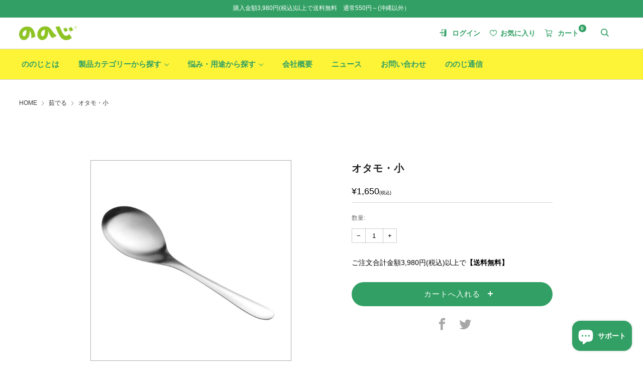

--- FILE ---
content_type: text/html; charset=utf-8
request_url: https://nonoji.jp/collections/boil/products/ltm-s01
body_size: 38174
content:
<!doctype html>
<html class="no-js" lang="ja">
<head>


	<meta charset="utf-8">
	<meta http-equiv="X-UA-Compatible" content="IE=edge,chrome=1">
	<meta name="viewport" content="width=device-width, initial-scale=1.0, height=device-height, minimum-scale=1.0, maximum-scale=5">
	<meta name="theme-color" content="#32a064">

	<!-- Network optimisations -->
<link rel="preconnect" href="//cdn.shopify.com" crossorigin>
<link rel="preconnect" href="//fonts.shopifycdn.com" crossorigin>

<link rel="preload" as="style" href="//nonoji.jp/cdn/shop/t/5/assets/theme-critical.css?v=13240638442739847081662115090"><link rel="preload" as="script" href="//nonoji.jp/cdn/shop/t/5/assets/scrollreveal.min.js?v=163720458850474464051662115091">
<link rel="canonical" href="https://nonoji.jp/products/ltm-s01"><link rel="shortcut icon" href="//nonoji.jp/cdn/shop/files/favicon.ico?v=5978834726188762476" type="image/png">
	<link rel="apple-touch-icon" sizes="180x180" href="//nonoji.jp/cdn/shop/files/apple-touch-icon.png?v=12318683635431637159">

	<!-- Title and description ================================================== --><title>お玉としゃもじがドッキングの進化商品！用途を選ばない万能サーバー『オタモ・小』｜ののじ公式サイト｜ののじ公式サイト</title><meta name="description" content="学校給食器具、キッチン用品、ボディケアグッズなどのオリジナル商品を開発している、『ののじ』の公式サイトです。気がつくと、手に取った方が、そしてご家族が、みんなが笑顔になっている。私たち『ののじ』は、そんな笑顔をふやす仕事に全力で取り組んでいます。"><!-- /snippets/social-meta-tags.liquid -->




<meta property="og:site_name" content="ののじ公式サイト">
<meta property="og:url" content="https://nonoji.jp/products/ltm-s01">
<meta property="og:title" content="お玉としゃもじがドッキングの進化商品！用途を選ばない万能サーバー『オタモ・小』｜ののじ公式サイト">
<meta property="og:type" content="product">
<meta property="og:description" content="学校給食器具、キッチン用品、ボディケアグッズなどのオリジナル商品を開発している、『ののじ』の公式サイトです。気がつくと、手に取った方が、そしてご家族が、みんなが笑顔になっている。私たち『ののじ』は、そんな笑顔をふやす仕事に全力で取り組んでいます。">

  <meta property="og:price:amount" content="1,650">
  <meta property="og:price:currency" content="JPY">

<meta property="og:image" content="http://nonoji.jp/cdn/shop/products/LTM-S01_1200x1200.jpg?v=1660692511"><meta property="og:image" content="http://nonoji.jp/cdn/shop/products/LTM-S01_3_1200x1200.jpg?v=1660692511">
<meta property="og:image:secure_url" content="https://nonoji.jp/cdn/shop/products/LTM-S01_1200x1200.jpg?v=1660692511"><meta property="og:image:secure_url" content="https://nonoji.jp/cdn/shop/products/LTM-S01_3_1200x1200.jpg?v=1660692511">


<meta name="twitter:card" content="summary_large_image">
<meta name="twitter:title" content="お玉としゃもじがドッキングの進化商品！用途を選ばない万能サーバー『オタモ・小』｜ののじ公式サイト">
<meta name="twitter:description" content="学校給食器具、キッチン用品、ボディケアグッズなどのオリジナル商品を開発している、『ののじ』の公式サイトです。気がつくと、手に取った方が、そしてご家族が、みんなが笑顔になっている。私たち『ののじ』は、そんな笑顔をふやす仕事に全力で取り組んでいます。">

	<!-- JS before CSSOM =================================================== -->
	<script type="text/javascript">
		theme = {};
		theme.t = {};
	    theme.t.add_to_cart = 'カートへ入れる';
	    theme.t.sold_out = 'SOLD OUT';
	    theme.t.unavailable = '販売不可';
	    theme.money_format = '¥{{amount_no_decimals}}';
		theme.map = {};
		theme.map_settings_url="//nonoji.jp/cdn/shop/t/5/assets/map_settings.min.js?v=55973849163231613841662115095";
		theme.cart_type = 'page';
		theme.cart_ajax = false;
		theme.routes = {
			rootUrl: "/",
			rootUrlSlash: "/",
			cartUrl: "/cart",
			cartAddUrl: "/cart/add",
			cartChangeUrl: "/cart/change"
		};
		theme.assets = {
			plyr: "//nonoji.jp/cdn/shop/t/5/assets/plyr.min.js?v=4209607025050129391662115093",
			masonry: "//nonoji.jp/cdn/shop/t/5/assets/masonry.min.js?v=52946867241060388171662115095",
			photoswipe: "//nonoji.jp/cdn/shop/t/5/assets/photoswipe.min.js?v=25365026511866153621662115095",
			fecha: "//nonoji.jp/cdn/shop/t/5/assets/fecha.min.js?v=77892649025288305351662115090"
		};
	</script>
	
	<style id="fontsupporttest">@font-face{font-family:"font";src:url("https://")}</style>
	<script type="text/javascript">
		function supportsFontFace() {
			function blacklist() {
				var match = /(WebKit|windows phone.+trident)\/(\d+)/i.exec(navigator.userAgent);
				return match && parseInt(match[2], 10) < (match[1] == 'WebKit' ? 533 : 6);
			}
			function hasFontFaceSrc() {
				var style = document.getElementById('fontsupporttest');
				var sheet = style.sheet || style.styleSheet;
				var cssText = sheet ? (sheet.cssRules && sheet.cssRules[0] ? sheet.cssRules[0].cssText : sheet.cssText || '') : '';
				return /src/i.test(cssText);
			}
			return !blacklist() && hasFontFaceSrc();
		}
		document.documentElement.classList.replace('no-js', 'js');
		if (window.matchMedia("(pointer: coarse)").matches) {document.documentElement.classList.add('touchevents')} else {document.documentElement.classList.add('no-touchevents')}
		if (supportsFontFace()) {document.documentElement.classList.add('fontface')}
	</script>
	<script src="//nonoji.jp/cdn/shop/t/5/assets/jquery.min.js?v=115860211936397945481662115089"></script>
	<script src="//nonoji.jp/cdn/shop/t/5/assets/vendor.min.js?v=107625413123165081331662115096" defer="defer"></script>
	<script src="//nonoji.jp/cdn/shop/t/5/assets/ajax-cart.js?v=17647576023732550051662115112" defer="defer"></script>

	<!-- CSS ================================================== -->
	


<style data-shopify>

:root {
	--color--brand: #32a064;
	--color--brand-dark: #2c8d58;
	--color--brand-light: #38b370;

	--color--accent: #fdf337;
	--color--accent-dark: #fdf11e;

	--color--link: #8fdcb2;
	--color--link-dark: #0e2b1b;

	--color--text: #000000;
	--color--text-light: rgba(0, 0, 0, 0.7);
	--color--text-lighter: rgba(0, 0, 0, 0.55);
	--color--text-lightest: rgba(0, 0, 0, 0.2);
	--color--text-bg: rgba(0, 0, 0, 0.1);

	--color--text-bg: rgba(0, 0, 0, 0.1);

	--color--headings: #212121;
	--color--alt-text: #000000;
	--color--btn: #111111;

	--color--product-bg: rgba(0,0,0,0);
	--color--product-sale: #c00000;

	--color--drawer-bg: #fdf337;

	--color--bg: #ffffff;
	--color--bg-alpha: rgba(255, 255, 255, 0.8);
	--color--bg-light: #ffffff;
	--color--bg-dark: #f2f2f2;

	--color--drop-shadow: rgba(42, 42, 42, 0.21);

	--font--size-base: 14.2;
	--font--line-base: 30;

	--font--size-h1: 26;
	--font--size-h2: 21;
	--font--size-h3: 18;
	--font--size-h4: 16;
	--font--size-h5: 14;
	--font--size-h6: 14.2;

	--font--size-grid: 14;
	--font--size-nav: 12;--font--body: -apple-system, YuGothic, "Yu Gothic Medium", "Yu Gothic", Verdana, Meiryo, sans-serif;
	--font--title-weight: 500;
	--font--title-style: normal;--font--title: -apple-system, YuGothic, "Yu Gothic Medium", "Yu Gothic", Verdana, Meiryo, sans-serif;
	--font--title-weight: 500;
	--font--title-style: normal;

	--font--title-space: 1px;
	--font--title-transform: normal;
	--font--title-border: 1;
	--font--title-border-size: 3px;--font--button: -apple-system, YuGothic, "Yu Gothic Medium", "Yu Gothic", Verdana, Meiryo, sans-serif;
	--font--button-weight: 500;
	--font--button-style: normal;

	--font--button-space: 1px;
	--font--button-transform: normal;
	--font--button-size: 11;
	--font--button-mobile-size: 12px;
}
</style>
	<link rel="stylesheet" href="//nonoji.jp/cdn/shop/t/5/assets/theme-critical.css?v=13240638442739847081662115090">

<link rel="preload" href="//nonoji.jp/cdn/shop/t/5/assets/theme.css?v=172465523007668140211662115095" as="style" onload="this.onload=null;this.rel='stylesheet'">
<noscript><link rel="stylesheet" href="//nonoji.jp/cdn/shop/t/5/assets/theme.css?v=172465523007668140211662115095"></noscript>
<script>
	/*! loadCSS rel=preload polyfill. [c]2017 Filament Group, Inc. MIT License */
	(function(w){"use strict";if(!w.loadCSS){w.loadCSS=function(){}}var rp=loadCSS.relpreload={};rp.support=(function(){var ret;try{ret=w.document.createElement("link").relList.supports("preload")}catch(e){ret=false}return function(){return ret}})();rp.bindMediaToggle=function(link){var finalMedia=link.media||"all";function enableStylesheet(){if(link.addEventListener){link.removeEventListener("load",enableStylesheet)}else if(link.attachEvent){link.detachEvent("onload",enableStylesheet)}link.setAttribute("onload",null);link.media=finalMedia}if(link.addEventListener){link.addEventListener("load",enableStylesheet)}else if(link.attachEvent){link.attachEvent("onload",enableStylesheet)}setTimeout(function(){link.rel="stylesheet";link.media="only x"});setTimeout(enableStylesheet,3000)};rp.poly=function(){if(rp.support()){return}var links=w.document.getElementsByTagName("link");for(var i=0;i<links.length;i+=1){var link=links[i];if(link.rel==="preload"&&link.getAttribute("as")==="style"&&!link.getAttribute("data-loadcss")){link.setAttribute("data-loadcss",true);rp.bindMediaToggle(link)}}};if(!rp.support()){rp.poly();var run=w.setInterval(rp.poly,500);if(w.addEventListener){w.addEventListener("load",function(){rp.poly();w.clearInterval(run)})}else if(w.attachEvent){w.attachEvent("onload",function(){rp.poly();w.clearInterval(run)})}}if(typeof exports!=="undefined"){exports.loadCSS=loadCSS}else{w.loadCSS=loadCSS}}(typeof global!=="undefined"?global:this));
</script>
<link href="//nonoji.jp/cdn/shop/t/5/assets/common.min.css?v=76852567423689537511662748203" rel="stylesheet" type="text/css" media="all" />
<link href="//nonoji.jp/cdn/shop/t/5/assets/page_custom.css?v=106032342149132865471690530396" rel="stylesheet" type="text/css" media="all" /><!-- JS after CSSOM=================================================== -->
	<script src="//nonoji.jp/cdn/shop/t/5/assets/theme.js?v=7573477707420522021662115094" defer="defer"></script>

	

  
		<script src="//nonoji.jp/cdn/shop/t/5/assets/scrollreveal.min.js?v=163720458850474464051662115091"></script>
	
	

	<!-- Header hook for plugins ================================================== -->
  <script>window.performance && window.performance.mark && window.performance.mark('shopify.content_for_header.start');</script><meta name="google-site-verification" content="pyFHzTXfo1UjclL1aw8tnEAE8tmrmqyxGGIVyt4wkQg">
<meta name="facebook-domain-verification" content="0yajqez0fzcb69jpqdftowk9fug0f7">
<meta id="shopify-digital-wallet" name="shopify-digital-wallet" content="/63161893112/digital_wallets/dialog">
<meta name="shopify-checkout-api-token" content="4ab3016d0477191e560c03574a9d6a2c">
<link rel="alternate" hreflang="x-default" href="https://nonoji.jp/products/ltm-s01">
<link rel="alternate" hreflang="ja" href="https://nonoji.jp/products/ltm-s01">
<link rel="alternate" hreflang="en" href="https://nonoji.jp/en/products/ltm-s01">
<link rel="alternate" type="application/json+oembed" href="https://nonoji.jp/products/ltm-s01.oembed">
<script async="async" src="/checkouts/internal/preloads.js?locale=ja-JP"></script>
<link rel="preconnect" href="https://shop.app" crossorigin="anonymous">
<script async="async" src="https://shop.app/checkouts/internal/preloads.js?locale=ja-JP&shop_id=63161893112" crossorigin="anonymous"></script>
<script id="apple-pay-shop-capabilities" type="application/json">{"shopId":63161893112,"countryCode":"JP","currencyCode":"JPY","merchantCapabilities":["supports3DS"],"merchantId":"gid:\/\/shopify\/Shop\/63161893112","merchantName":"ののじ公式サイト","requiredBillingContactFields":["postalAddress","email","phone"],"requiredShippingContactFields":["postalAddress","email","phone"],"shippingType":"shipping","supportedNetworks":["visa","masterCard","amex","jcb","discover"],"total":{"type":"pending","label":"ののじ公式サイト","amount":"1.00"},"shopifyPaymentsEnabled":true,"supportsSubscriptions":true}</script>
<script id="shopify-features" type="application/json">{"accessToken":"4ab3016d0477191e560c03574a9d6a2c","betas":["rich-media-storefront-analytics"],"domain":"nonoji.jp","predictiveSearch":false,"shopId":63161893112,"locale":"ja"}</script>
<script>var Shopify = Shopify || {};
Shopify.shop = "nonoji.myshopify.com";
Shopify.locale = "ja";
Shopify.currency = {"active":"JPY","rate":"1.0"};
Shopify.country = "JP";
Shopify.theme = {"name":"nonoji\/nonoji_ver1.0","id":134980403448,"schema_name":"Venue","schema_version":"7.0.2","theme_store_id":null,"role":"main"};
Shopify.theme.handle = "null";
Shopify.theme.style = {"id":null,"handle":null};
Shopify.cdnHost = "nonoji.jp/cdn";
Shopify.routes = Shopify.routes || {};
Shopify.routes.root = "/";</script>
<script type="module">!function(o){(o.Shopify=o.Shopify||{}).modules=!0}(window);</script>
<script>!function(o){function n(){var o=[];function n(){o.push(Array.prototype.slice.apply(arguments))}return n.q=o,n}var t=o.Shopify=o.Shopify||{};t.loadFeatures=n(),t.autoloadFeatures=n()}(window);</script>
<script>
  window.ShopifyPay = window.ShopifyPay || {};
  window.ShopifyPay.apiHost = "shop.app\/pay";
  window.ShopifyPay.redirectState = null;
</script>
<script id="shop-js-analytics" type="application/json">{"pageType":"product"}</script>
<script defer="defer" async type="module" src="//nonoji.jp/cdn/shopifycloud/shop-js/modules/v2/client.init-shop-cart-sync_PyU3Cxph.ja.esm.js"></script>
<script defer="defer" async type="module" src="//nonoji.jp/cdn/shopifycloud/shop-js/modules/v2/chunk.common_3XpQ5sgE.esm.js"></script>
<script type="module">
  await import("//nonoji.jp/cdn/shopifycloud/shop-js/modules/v2/client.init-shop-cart-sync_PyU3Cxph.ja.esm.js");
await import("//nonoji.jp/cdn/shopifycloud/shop-js/modules/v2/chunk.common_3XpQ5sgE.esm.js");

  window.Shopify.SignInWithShop?.initShopCartSync?.({"fedCMEnabled":true,"windoidEnabled":true});

</script>
<script>
  window.Shopify = window.Shopify || {};
  if (!window.Shopify.featureAssets) window.Shopify.featureAssets = {};
  window.Shopify.featureAssets['shop-js'] = {"shop-cart-sync":["modules/v2/client.shop-cart-sync_iBe2HkXL.ja.esm.js","modules/v2/chunk.common_3XpQ5sgE.esm.js"],"init-fed-cm":["modules/v2/client.init-fed-cm_4nT_o4d8.ja.esm.js","modules/v2/chunk.common_3XpQ5sgE.esm.js"],"init-windoid":["modules/v2/client.init-windoid_qVCuPx85.ja.esm.js","modules/v2/chunk.common_3XpQ5sgE.esm.js"],"init-shop-email-lookup-coordinator":["modules/v2/client.init-shop-email-lookup-coordinator_CoiRXg_f.ja.esm.js","modules/v2/chunk.common_3XpQ5sgE.esm.js"],"shop-cash-offers":["modules/v2/client.shop-cash-offers_xgnxIoYx.ja.esm.js","modules/v2/chunk.common_3XpQ5sgE.esm.js","modules/v2/chunk.modal_CDmZwZ67.esm.js"],"shop-button":["modules/v2/client.shop-button_D-AUf6XJ.ja.esm.js","modules/v2/chunk.common_3XpQ5sgE.esm.js"],"shop-toast-manager":["modules/v2/client.shop-toast-manager_2q6-qtse.ja.esm.js","modules/v2/chunk.common_3XpQ5sgE.esm.js"],"avatar":["modules/v2/client.avatar_BTnouDA3.ja.esm.js"],"pay-button":["modules/v2/client.pay-button_DUSCSBhc.ja.esm.js","modules/v2/chunk.common_3XpQ5sgE.esm.js"],"init-shop-cart-sync":["modules/v2/client.init-shop-cart-sync_PyU3Cxph.ja.esm.js","modules/v2/chunk.common_3XpQ5sgE.esm.js"],"shop-login-button":["modules/v2/client.shop-login-button_jJCllpG3.ja.esm.js","modules/v2/chunk.common_3XpQ5sgE.esm.js","modules/v2/chunk.modal_CDmZwZ67.esm.js"],"init-customer-accounts-sign-up":["modules/v2/client.init-customer-accounts-sign-up_C8nXD2V_.ja.esm.js","modules/v2/client.shop-login-button_jJCllpG3.ja.esm.js","modules/v2/chunk.common_3XpQ5sgE.esm.js","modules/v2/chunk.modal_CDmZwZ67.esm.js"],"init-shop-for-new-customer-accounts":["modules/v2/client.init-shop-for-new-customer-accounts_CQaxpM10.ja.esm.js","modules/v2/client.shop-login-button_jJCllpG3.ja.esm.js","modules/v2/chunk.common_3XpQ5sgE.esm.js","modules/v2/chunk.modal_CDmZwZ67.esm.js"],"init-customer-accounts":["modules/v2/client.init-customer-accounts_DjqcXQGc.ja.esm.js","modules/v2/client.shop-login-button_jJCllpG3.ja.esm.js","modules/v2/chunk.common_3XpQ5sgE.esm.js","modules/v2/chunk.modal_CDmZwZ67.esm.js"],"shop-follow-button":["modules/v2/client.shop-follow-button_Cpw2kC42.ja.esm.js","modules/v2/chunk.common_3XpQ5sgE.esm.js","modules/v2/chunk.modal_CDmZwZ67.esm.js"],"checkout-modal":["modules/v2/client.checkout-modal_eFi38ufj.ja.esm.js","modules/v2/chunk.common_3XpQ5sgE.esm.js","modules/v2/chunk.modal_CDmZwZ67.esm.js"],"lead-capture":["modules/v2/client.lead-capture_jzvKcH9L.ja.esm.js","modules/v2/chunk.common_3XpQ5sgE.esm.js","modules/v2/chunk.modal_CDmZwZ67.esm.js"],"shop-login":["modules/v2/client.shop-login_C-CHoYGE.ja.esm.js","modules/v2/chunk.common_3XpQ5sgE.esm.js","modules/v2/chunk.modal_CDmZwZ67.esm.js"],"payment-terms":["modules/v2/client.payment-terms_cWctAF1p.ja.esm.js","modules/v2/chunk.common_3XpQ5sgE.esm.js","modules/v2/chunk.modal_CDmZwZ67.esm.js"]};
</script>
<script>(function() {
  var isLoaded = false;
  function asyncLoad() {
    if (isLoaded) return;
    isLoaded = true;
    var urls = ["https:\/\/zooomyapps.com\/wishlist\/ZooomyOrders.js?shop=nonoji.myshopify.com","https:\/\/api.revy.io\/bundle.js?shop=nonoji.myshopify.com","https:\/\/cdn.nfcube.com\/d1a935eefffa90879b11cdbcafbbd87d.js?shop=nonoji.myshopify.com","https:\/\/subscription-script2-pr.firebaseapp.com\/script.js?shop=nonoji.myshopify.com"];
    for (var i = 0; i < urls.length; i++) {
      var s = document.createElement('script');
      s.type = 'text/javascript';
      s.async = true;
      s.src = urls[i];
      var x = document.getElementsByTagName('script')[0];
      x.parentNode.insertBefore(s, x);
    }
  };
  if(window.attachEvent) {
    window.attachEvent('onload', asyncLoad);
  } else {
    window.addEventListener('load', asyncLoad, false);
  }
})();</script>
<script id="__st">var __st={"a":63161893112,"offset":32400,"reqid":"31b18ff2-0e6f-467e-b189-25e5efc54b24-1768932827","pageurl":"nonoji.jp\/collections\/boil\/products\/ltm-s01","u":"893c44353d4a","p":"product","rtyp":"product","rid":7769282904312};</script>
<script>window.ShopifyPaypalV4VisibilityTracking = true;</script>
<script id="captcha-bootstrap">!function(){'use strict';const t='contact',e='account',n='new_comment',o=[[t,t],['blogs',n],['comments',n],[t,'customer']],c=[[e,'customer_login'],[e,'guest_login'],[e,'recover_customer_password'],[e,'create_customer']],r=t=>t.map((([t,e])=>`form[action*='/${t}']:not([data-nocaptcha='true']) input[name='form_type'][value='${e}']`)).join(','),a=t=>()=>t?[...document.querySelectorAll(t)].map((t=>t.form)):[];function s(){const t=[...o],e=r(t);return a(e)}const i='password',u='form_key',d=['recaptcha-v3-token','g-recaptcha-response','h-captcha-response',i],f=()=>{try{return window.sessionStorage}catch{return}},m='__shopify_v',_=t=>t.elements[u];function p(t,e,n=!1){try{const o=window.sessionStorage,c=JSON.parse(o.getItem(e)),{data:r}=function(t){const{data:e,action:n}=t;return t[m]||n?{data:e,action:n}:{data:t,action:n}}(c);for(const[e,n]of Object.entries(r))t.elements[e]&&(t.elements[e].value=n);n&&o.removeItem(e)}catch(o){console.error('form repopulation failed',{error:o})}}const l='form_type',E='cptcha';function T(t){t.dataset[E]=!0}const w=window,h=w.document,L='Shopify',v='ce_forms',y='captcha';let A=!1;((t,e)=>{const n=(g='f06e6c50-85a8-45c8-87d0-21a2b65856fe',I='https://cdn.shopify.com/shopifycloud/storefront-forms-hcaptcha/ce_storefront_forms_captcha_hcaptcha.v1.5.2.iife.js',D={infoText:'hCaptchaによる保護',privacyText:'プライバシー',termsText:'利用規約'},(t,e,n)=>{const o=w[L][v],c=o.bindForm;if(c)return c(t,g,e,D).then(n);var r;o.q.push([[t,g,e,D],n]),r=I,A||(h.body.append(Object.assign(h.createElement('script'),{id:'captcha-provider',async:!0,src:r})),A=!0)});var g,I,D;w[L]=w[L]||{},w[L][v]=w[L][v]||{},w[L][v].q=[],w[L][y]=w[L][y]||{},w[L][y].protect=function(t,e){n(t,void 0,e),T(t)},Object.freeze(w[L][y]),function(t,e,n,w,h,L){const[v,y,A,g]=function(t,e,n){const i=e?o:[],u=t?c:[],d=[...i,...u],f=r(d),m=r(i),_=r(d.filter((([t,e])=>n.includes(e))));return[a(f),a(m),a(_),s()]}(w,h,L),I=t=>{const e=t.target;return e instanceof HTMLFormElement?e:e&&e.form},D=t=>v().includes(t);t.addEventListener('submit',(t=>{const e=I(t);if(!e)return;const n=D(e)&&!e.dataset.hcaptchaBound&&!e.dataset.recaptchaBound,o=_(e),c=g().includes(e)&&(!o||!o.value);(n||c)&&t.preventDefault(),c&&!n&&(function(t){try{if(!f())return;!function(t){const e=f();if(!e)return;const n=_(t);if(!n)return;const o=n.value;o&&e.removeItem(o)}(t);const e=Array.from(Array(32),(()=>Math.random().toString(36)[2])).join('');!function(t,e){_(t)||t.append(Object.assign(document.createElement('input'),{type:'hidden',name:u})),t.elements[u].value=e}(t,e),function(t,e){const n=f();if(!n)return;const o=[...t.querySelectorAll(`input[type='${i}']`)].map((({name:t})=>t)),c=[...d,...o],r={};for(const[a,s]of new FormData(t).entries())c.includes(a)||(r[a]=s);n.setItem(e,JSON.stringify({[m]:1,action:t.action,data:r}))}(t,e)}catch(e){console.error('failed to persist form',e)}}(e),e.submit())}));const S=(t,e)=>{t&&!t.dataset[E]&&(n(t,e.some((e=>e===t))),T(t))};for(const o of['focusin','change'])t.addEventListener(o,(t=>{const e=I(t);D(e)&&S(e,y())}));const B=e.get('form_key'),M=e.get(l),P=B&&M;t.addEventListener('DOMContentLoaded',(()=>{const t=y();if(P)for(const e of t)e.elements[l].value===M&&p(e,B);[...new Set([...A(),...v().filter((t=>'true'===t.dataset.shopifyCaptcha))])].forEach((e=>S(e,t)))}))}(h,new URLSearchParams(w.location.search),n,t,e,['guest_login'])})(!0,!0)}();</script>
<script integrity="sha256-4kQ18oKyAcykRKYeNunJcIwy7WH5gtpwJnB7kiuLZ1E=" data-source-attribution="shopify.loadfeatures" defer="defer" src="//nonoji.jp/cdn/shopifycloud/storefront/assets/storefront/load_feature-a0a9edcb.js" crossorigin="anonymous"></script>
<script crossorigin="anonymous" defer="defer" src="//nonoji.jp/cdn/shopifycloud/storefront/assets/shopify_pay/storefront-65b4c6d7.js?v=20250812"></script>
<script data-source-attribution="shopify.dynamic_checkout.dynamic.init">var Shopify=Shopify||{};Shopify.PaymentButton=Shopify.PaymentButton||{isStorefrontPortableWallets:!0,init:function(){window.Shopify.PaymentButton.init=function(){};var t=document.createElement("script");t.src="https://nonoji.jp/cdn/shopifycloud/portable-wallets/latest/portable-wallets.ja.js",t.type="module",document.head.appendChild(t)}};
</script>
<script data-source-attribution="shopify.dynamic_checkout.buyer_consent">
  function portableWalletsHideBuyerConsent(e){var t=document.getElementById("shopify-buyer-consent"),n=document.getElementById("shopify-subscription-policy-button");t&&n&&(t.classList.add("hidden"),t.setAttribute("aria-hidden","true"),n.removeEventListener("click",e))}function portableWalletsShowBuyerConsent(e){var t=document.getElementById("shopify-buyer-consent"),n=document.getElementById("shopify-subscription-policy-button");t&&n&&(t.classList.remove("hidden"),t.removeAttribute("aria-hidden"),n.addEventListener("click",e))}window.Shopify?.PaymentButton&&(window.Shopify.PaymentButton.hideBuyerConsent=portableWalletsHideBuyerConsent,window.Shopify.PaymentButton.showBuyerConsent=portableWalletsShowBuyerConsent);
</script>
<script data-source-attribution="shopify.dynamic_checkout.cart.bootstrap">document.addEventListener("DOMContentLoaded",(function(){function t(){return document.querySelector("shopify-accelerated-checkout-cart, shopify-accelerated-checkout")}if(t())Shopify.PaymentButton.init();else{new MutationObserver((function(e,n){t()&&(Shopify.PaymentButton.init(),n.disconnect())})).observe(document.body,{childList:!0,subtree:!0})}}));
</script>
<link id="shopify-accelerated-checkout-styles" rel="stylesheet" media="screen" href="https://nonoji.jp/cdn/shopifycloud/portable-wallets/latest/accelerated-checkout-backwards-compat.css" crossorigin="anonymous">
<style id="shopify-accelerated-checkout-cart">
        #shopify-buyer-consent {
  margin-top: 1em;
  display: inline-block;
  width: 100%;
}

#shopify-buyer-consent.hidden {
  display: none;
}

#shopify-subscription-policy-button {
  background: none;
  border: none;
  padding: 0;
  text-decoration: underline;
  font-size: inherit;
  cursor: pointer;
}

#shopify-subscription-policy-button::before {
  box-shadow: none;
}

      </style>

<script>window.performance && window.performance.mark && window.performance.mark('shopify.content_for_header.end');</script>
  

  <!-- Google tag (gtag.js) -->
<script async src="https://www.googletagmanager.com/gtag/js?id=G-3E4NEB5CN7"></script>
<script>
  window.dataLayer = window.dataLayer || [];
  function gtag(){dataLayer.push(arguments);}
  gtag('js', new Date());

  gtag('config', 'G-3E4NEB5CN7');
</script>
<!-- BEGIN app block: shopify://apps/geolocation-glc/blocks/selector/e347b539-0714-46e4-9e69-23a73992ae3a --><script>
    (function(){
        function logChangesGLC(mutations, observer) {
            let evaluateGLC = document.evaluate('//*[text()[contains(.,"glc-money")]]',document,null,XPathResult.ORDERED_NODE_SNAPSHOT_TYPE,null);
            for (let iGLC = 0; iGLC < evaluateGLC.snapshotLength; iGLC++) {
                let elGLC = evaluateGLC.snapshotItem(iGLC);
                let innerHtmlGLC = elGLC?.innerHTML ? elGLC.innerHTML : "";
                if(innerHtmlGLC && !["SCRIPT", "LINK", "STYLE", "NOSCRIPT"].includes(elGLC.nodeName)){
                    elGLC.innerHTML = innerHtmlGLC.replaceAll("&lt;", "<").replaceAll("&gt;", ">");
                }
            }
        }
        const observerGLC = new MutationObserver(logChangesGLC);
        observerGLC.observe(document.documentElement, { subtree : true, childList: true });
    })();

    window._gelacyStore = {
        ...(window._gelacyStore || {}),
        pageType: "product",
        currenciesEnabled: [],
        currency: {
          code: 'JPY',
          symbol: '¥',
          name: 'Japanese Yen',
          active: 'JPY',
          rate: ''
        },
        product: {
          id: '7769282904312',
        },
        moneyWithCurrencyFormat: "¥{{amount_no_decimals}} JPY",
        moneyFormat: "¥{{amount_no_decimals}}",
        currencyCodeEnabled: '',
        shop: "nonoji.jp",
        locale: "ja",
        country: "JP",
        designMode: false,
        theme: {},
        cdnHost: "",
        routes: { "root": "/" },
        market: {
            id: "2172256504",
            handle: "jp"
        },
        enabledLocales: [{"shop_locale":{"locale":"ja","enabled":true,"primary":true,"published":true}},{"shop_locale":{"locale":"en","enabled":true,"primary":false,"published":true}}],
    };
    
        _gelacyStore.currenciesEnabled.push("JPY");
    
</script>


<!-- END app block --><script src="https://cdn.shopify.com/extensions/e4b3a77b-20c9-4161-b1bb-deb87046128d/inbox-1253/assets/inbox-chat-loader.js" type="text/javascript" defer="defer"></script>
<script src="https://cdn.shopify.com/extensions/019bc08a-fcff-73cb-ad50-3f8504d69d8b/glc-ext-159/assets/gelacy.js" type="text/javascript" defer="defer"></script>
<link href="https://cdn.shopify.com/extensions/019bc08a-fcff-73cb-ad50-3f8504d69d8b/glc-ext-159/assets/gelacy.css" rel="stylesheet" type="text/css" media="all">
<script src="https://cdn.shopify.com/extensions/019b0289-a7b2-75c4-bc89-75da59821462/avada-app-75/assets/air-reviews.js" type="text/javascript" defer="defer"></script>
<script src="https://cdn.shopify.com/extensions/019b0289-a7b2-75c4-bc89-75da59821462/avada-app-75/assets/air-reviews-block.js" type="text/javascript" defer="defer"></script>
<link href="https://monorail-edge.shopifysvc.com" rel="dns-prefetch">
<script>(function(){if ("sendBeacon" in navigator && "performance" in window) {try {var session_token_from_headers = performance.getEntriesByType('navigation')[0].serverTiming.find(x => x.name == '_s').description;} catch {var session_token_from_headers = undefined;}var session_cookie_matches = document.cookie.match(/_shopify_s=([^;]*)/);var session_token_from_cookie = session_cookie_matches && session_cookie_matches.length === 2 ? session_cookie_matches[1] : "";var session_token = session_token_from_headers || session_token_from_cookie || "";function handle_abandonment_event(e) {var entries = performance.getEntries().filter(function(entry) {return /monorail-edge.shopifysvc.com/.test(entry.name);});if (!window.abandonment_tracked && entries.length === 0) {window.abandonment_tracked = true;var currentMs = Date.now();var navigation_start = performance.timing.navigationStart;var payload = {shop_id: 63161893112,url: window.location.href,navigation_start,duration: currentMs - navigation_start,session_token,page_type: "product"};window.navigator.sendBeacon("https://monorail-edge.shopifysvc.com/v1/produce", JSON.stringify({schema_id: "online_store_buyer_site_abandonment/1.1",payload: payload,metadata: {event_created_at_ms: currentMs,event_sent_at_ms: currentMs}}));}}window.addEventListener('pagehide', handle_abandonment_event);}}());</script>
<script id="web-pixels-manager-setup">(function e(e,d,r,n,o){if(void 0===o&&(o={}),!Boolean(null===(a=null===(i=window.Shopify)||void 0===i?void 0:i.analytics)||void 0===a?void 0:a.replayQueue)){var i,a;window.Shopify=window.Shopify||{};var t=window.Shopify;t.analytics=t.analytics||{};var s=t.analytics;s.replayQueue=[],s.publish=function(e,d,r){return s.replayQueue.push([e,d,r]),!0};try{self.performance.mark("wpm:start")}catch(e){}var l=function(){var e={modern:/Edge?\/(1{2}[4-9]|1[2-9]\d|[2-9]\d{2}|\d{4,})\.\d+(\.\d+|)|Firefox\/(1{2}[4-9]|1[2-9]\d|[2-9]\d{2}|\d{4,})\.\d+(\.\d+|)|Chrom(ium|e)\/(9{2}|\d{3,})\.\d+(\.\d+|)|(Maci|X1{2}).+ Version\/(15\.\d+|(1[6-9]|[2-9]\d|\d{3,})\.\d+)([,.]\d+|)( \(\w+\)|)( Mobile\/\w+|) Safari\/|Chrome.+OPR\/(9{2}|\d{3,})\.\d+\.\d+|(CPU[ +]OS|iPhone[ +]OS|CPU[ +]iPhone|CPU IPhone OS|CPU iPad OS)[ +]+(15[._]\d+|(1[6-9]|[2-9]\d|\d{3,})[._]\d+)([._]\d+|)|Android:?[ /-](13[3-9]|1[4-9]\d|[2-9]\d{2}|\d{4,})(\.\d+|)(\.\d+|)|Android.+Firefox\/(13[5-9]|1[4-9]\d|[2-9]\d{2}|\d{4,})\.\d+(\.\d+|)|Android.+Chrom(ium|e)\/(13[3-9]|1[4-9]\d|[2-9]\d{2}|\d{4,})\.\d+(\.\d+|)|SamsungBrowser\/([2-9]\d|\d{3,})\.\d+/,legacy:/Edge?\/(1[6-9]|[2-9]\d|\d{3,})\.\d+(\.\d+|)|Firefox\/(5[4-9]|[6-9]\d|\d{3,})\.\d+(\.\d+|)|Chrom(ium|e)\/(5[1-9]|[6-9]\d|\d{3,})\.\d+(\.\d+|)([\d.]+$|.*Safari\/(?![\d.]+ Edge\/[\d.]+$))|(Maci|X1{2}).+ Version\/(10\.\d+|(1[1-9]|[2-9]\d|\d{3,})\.\d+)([,.]\d+|)( \(\w+\)|)( Mobile\/\w+|) Safari\/|Chrome.+OPR\/(3[89]|[4-9]\d|\d{3,})\.\d+\.\d+|(CPU[ +]OS|iPhone[ +]OS|CPU[ +]iPhone|CPU IPhone OS|CPU iPad OS)[ +]+(10[._]\d+|(1[1-9]|[2-9]\d|\d{3,})[._]\d+)([._]\d+|)|Android:?[ /-](13[3-9]|1[4-9]\d|[2-9]\d{2}|\d{4,})(\.\d+|)(\.\d+|)|Mobile Safari.+OPR\/([89]\d|\d{3,})\.\d+\.\d+|Android.+Firefox\/(13[5-9]|1[4-9]\d|[2-9]\d{2}|\d{4,})\.\d+(\.\d+|)|Android.+Chrom(ium|e)\/(13[3-9]|1[4-9]\d|[2-9]\d{2}|\d{4,})\.\d+(\.\d+|)|Android.+(UC? ?Browser|UCWEB|U3)[ /]?(15\.([5-9]|\d{2,})|(1[6-9]|[2-9]\d|\d{3,})\.\d+)\.\d+|SamsungBrowser\/(5\.\d+|([6-9]|\d{2,})\.\d+)|Android.+MQ{2}Browser\/(14(\.(9|\d{2,})|)|(1[5-9]|[2-9]\d|\d{3,})(\.\d+|))(\.\d+|)|K[Aa][Ii]OS\/(3\.\d+|([4-9]|\d{2,})\.\d+)(\.\d+|)/},d=e.modern,r=e.legacy,n=navigator.userAgent;return n.match(d)?"modern":n.match(r)?"legacy":"unknown"}(),u="modern"===l?"modern":"legacy",c=(null!=n?n:{modern:"",legacy:""})[u],f=function(e){return[e.baseUrl,"/wpm","/b",e.hashVersion,"modern"===e.buildTarget?"m":"l",".js"].join("")}({baseUrl:d,hashVersion:r,buildTarget:u}),m=function(e){var d=e.version,r=e.bundleTarget,n=e.surface,o=e.pageUrl,i=e.monorailEndpoint;return{emit:function(e){var a=e.status,t=e.errorMsg,s=(new Date).getTime(),l=JSON.stringify({metadata:{event_sent_at_ms:s},events:[{schema_id:"web_pixels_manager_load/3.1",payload:{version:d,bundle_target:r,page_url:o,status:a,surface:n,error_msg:t},metadata:{event_created_at_ms:s}}]});if(!i)return console&&console.warn&&console.warn("[Web Pixels Manager] No Monorail endpoint provided, skipping logging."),!1;try{return self.navigator.sendBeacon.bind(self.navigator)(i,l)}catch(e){}var u=new XMLHttpRequest;try{return u.open("POST",i,!0),u.setRequestHeader("Content-Type","text/plain"),u.send(l),!0}catch(e){return console&&console.warn&&console.warn("[Web Pixels Manager] Got an unhandled error while logging to Monorail."),!1}}}}({version:r,bundleTarget:l,surface:e.surface,pageUrl:self.location.href,monorailEndpoint:e.monorailEndpoint});try{o.browserTarget=l,function(e){var d=e.src,r=e.async,n=void 0===r||r,o=e.onload,i=e.onerror,a=e.sri,t=e.scriptDataAttributes,s=void 0===t?{}:t,l=document.createElement("script"),u=document.querySelector("head"),c=document.querySelector("body");if(l.async=n,l.src=d,a&&(l.integrity=a,l.crossOrigin="anonymous"),s)for(var f in s)if(Object.prototype.hasOwnProperty.call(s,f))try{l.dataset[f]=s[f]}catch(e){}if(o&&l.addEventListener("load",o),i&&l.addEventListener("error",i),u)u.appendChild(l);else{if(!c)throw new Error("Did not find a head or body element to append the script");c.appendChild(l)}}({src:f,async:!0,onload:function(){if(!function(){var e,d;return Boolean(null===(d=null===(e=window.Shopify)||void 0===e?void 0:e.analytics)||void 0===d?void 0:d.initialized)}()){var d=window.webPixelsManager.init(e)||void 0;if(d){var r=window.Shopify.analytics;r.replayQueue.forEach((function(e){var r=e[0],n=e[1],o=e[2];d.publishCustomEvent(r,n,o)})),r.replayQueue=[],r.publish=d.publishCustomEvent,r.visitor=d.visitor,r.initialized=!0}}},onerror:function(){return m.emit({status:"failed",errorMsg:"".concat(f," has failed to load")})},sri:function(e){var d=/^sha384-[A-Za-z0-9+/=]+$/;return"string"==typeof e&&d.test(e)}(c)?c:"",scriptDataAttributes:o}),m.emit({status:"loading"})}catch(e){m.emit({status:"failed",errorMsg:(null==e?void 0:e.message)||"Unknown error"})}}})({shopId: 63161893112,storefrontBaseUrl: "https://nonoji.jp",extensionsBaseUrl: "https://extensions.shopifycdn.com/cdn/shopifycloud/web-pixels-manager",monorailEndpoint: "https://monorail-edge.shopifysvc.com/unstable/produce_batch",surface: "storefront-renderer",enabledBetaFlags: ["2dca8a86"],webPixelsConfigList: [{"id":"568492280","configuration":"{\"config\":\"{\\\"pixel_id\\\":\\\"G-3E4NEB5CN7\\\",\\\"target_country\\\":\\\"JP\\\",\\\"gtag_events\\\":[{\\\"type\\\":\\\"begin_checkout\\\",\\\"action_label\\\":\\\"G-3E4NEB5CN7\\\"},{\\\"type\\\":\\\"search\\\",\\\"action_label\\\":\\\"G-3E4NEB5CN7\\\"},{\\\"type\\\":\\\"view_item\\\",\\\"action_label\\\":[\\\"G-3E4NEB5CN7\\\",\\\"MC-ETQV71CE4K\\\"]},{\\\"type\\\":\\\"purchase\\\",\\\"action_label\\\":[\\\"G-3E4NEB5CN7\\\",\\\"MC-ETQV71CE4K\\\"]},{\\\"type\\\":\\\"page_view\\\",\\\"action_label\\\":[\\\"G-3E4NEB5CN7\\\",\\\"MC-ETQV71CE4K\\\"]},{\\\"type\\\":\\\"add_payment_info\\\",\\\"action_label\\\":\\\"G-3E4NEB5CN7\\\"},{\\\"type\\\":\\\"add_to_cart\\\",\\\"action_label\\\":\\\"G-3E4NEB5CN7\\\"}],\\\"enable_monitoring_mode\\\":false}\"}","eventPayloadVersion":"v1","runtimeContext":"OPEN","scriptVersion":"b2a88bafab3e21179ed38636efcd8a93","type":"APP","apiClientId":1780363,"privacyPurposes":[],"dataSharingAdjustments":{"protectedCustomerApprovalScopes":["read_customer_address","read_customer_email","read_customer_name","read_customer_personal_data","read_customer_phone"]}},{"id":"204013816","configuration":"{\"pixel_id\":\"227680278804148\",\"pixel_type\":\"facebook_pixel\",\"metaapp_system_user_token\":\"-\"}","eventPayloadVersion":"v1","runtimeContext":"OPEN","scriptVersion":"ca16bc87fe92b6042fbaa3acc2fbdaa6","type":"APP","apiClientId":2329312,"privacyPurposes":["ANALYTICS","MARKETING","SALE_OF_DATA"],"dataSharingAdjustments":{"protectedCustomerApprovalScopes":["read_customer_address","read_customer_email","read_customer_name","read_customer_personal_data","read_customer_phone"]}},{"id":"77299960","eventPayloadVersion":"v1","runtimeContext":"LAX","scriptVersion":"1","type":"CUSTOM","privacyPurposes":["ANALYTICS"],"name":"Google Analytics tag (migrated)"},{"id":"shopify-app-pixel","configuration":"{}","eventPayloadVersion":"v1","runtimeContext":"STRICT","scriptVersion":"0450","apiClientId":"shopify-pixel","type":"APP","privacyPurposes":["ANALYTICS","MARKETING"]},{"id":"shopify-custom-pixel","eventPayloadVersion":"v1","runtimeContext":"LAX","scriptVersion":"0450","apiClientId":"shopify-pixel","type":"CUSTOM","privacyPurposes":["ANALYTICS","MARKETING"]}],isMerchantRequest: false,initData: {"shop":{"name":"ののじ公式サイト","paymentSettings":{"currencyCode":"JPY"},"myshopifyDomain":"nonoji.myshopify.com","countryCode":"JP","storefrontUrl":"https:\/\/nonoji.jp"},"customer":null,"cart":null,"checkout":null,"productVariants":[{"price":{"amount":1650.0,"currencyCode":"JPY"},"product":{"title":"オタモ・小","vendor":"ののじ公式サイト","id":"7769282904312","untranslatedTitle":"オタモ・小","url":"\/products\/ltm-s01","type":"オタモ"},"id":"43110694519032","image":{"src":"\/\/nonoji.jp\/cdn\/shop\/products\/LTM-S01.jpg?v=1660692511"},"sku":"LTM－S01","title":"Default Title","untranslatedTitle":"Default Title"}],"purchasingCompany":null},},"https://nonoji.jp/cdn","fcfee988w5aeb613cpc8e4bc33m6693e112",{"modern":"","legacy":""},{"shopId":"63161893112","storefrontBaseUrl":"https:\/\/nonoji.jp","extensionBaseUrl":"https:\/\/extensions.shopifycdn.com\/cdn\/shopifycloud\/web-pixels-manager","surface":"storefront-renderer","enabledBetaFlags":"[\"2dca8a86\"]","isMerchantRequest":"false","hashVersion":"fcfee988w5aeb613cpc8e4bc33m6693e112","publish":"custom","events":"[[\"page_viewed\",{}],[\"product_viewed\",{\"productVariant\":{\"price\":{\"amount\":1650.0,\"currencyCode\":\"JPY\"},\"product\":{\"title\":\"オタモ・小\",\"vendor\":\"ののじ公式サイト\",\"id\":\"7769282904312\",\"untranslatedTitle\":\"オタモ・小\",\"url\":\"\/products\/ltm-s01\",\"type\":\"オタモ\"},\"id\":\"43110694519032\",\"image\":{\"src\":\"\/\/nonoji.jp\/cdn\/shop\/products\/LTM-S01.jpg?v=1660692511\"},\"sku\":\"LTM－S01\",\"title\":\"Default Title\",\"untranslatedTitle\":\"Default Title\"}}]]"});</script><script>
  window.ShopifyAnalytics = window.ShopifyAnalytics || {};
  window.ShopifyAnalytics.meta = window.ShopifyAnalytics.meta || {};
  window.ShopifyAnalytics.meta.currency = 'JPY';
  var meta = {"product":{"id":7769282904312,"gid":"gid:\/\/shopify\/Product\/7769282904312","vendor":"ののじ公式サイト","type":"オタモ","handle":"ltm-s01","variants":[{"id":43110694519032,"price":165000,"name":"オタモ・小","public_title":null,"sku":"LTM－S01"}],"remote":false},"page":{"pageType":"product","resourceType":"product","resourceId":7769282904312,"requestId":"31b18ff2-0e6f-467e-b189-25e5efc54b24-1768932827"}};
  for (var attr in meta) {
    window.ShopifyAnalytics.meta[attr] = meta[attr];
  }
</script>
<script class="analytics">
  (function () {
    var customDocumentWrite = function(content) {
      var jquery = null;

      if (window.jQuery) {
        jquery = window.jQuery;
      } else if (window.Checkout && window.Checkout.$) {
        jquery = window.Checkout.$;
      }

      if (jquery) {
        jquery('body').append(content);
      }
    };

    var hasLoggedConversion = function(token) {
      if (token) {
        return document.cookie.indexOf('loggedConversion=' + token) !== -1;
      }
      return false;
    }

    var setCookieIfConversion = function(token) {
      if (token) {
        var twoMonthsFromNow = new Date(Date.now());
        twoMonthsFromNow.setMonth(twoMonthsFromNow.getMonth() + 2);

        document.cookie = 'loggedConversion=' + token + '; expires=' + twoMonthsFromNow;
      }
    }

    var trekkie = window.ShopifyAnalytics.lib = window.trekkie = window.trekkie || [];
    if (trekkie.integrations) {
      return;
    }
    trekkie.methods = [
      'identify',
      'page',
      'ready',
      'track',
      'trackForm',
      'trackLink'
    ];
    trekkie.factory = function(method) {
      return function() {
        var args = Array.prototype.slice.call(arguments);
        args.unshift(method);
        trekkie.push(args);
        return trekkie;
      };
    };
    for (var i = 0; i < trekkie.methods.length; i++) {
      var key = trekkie.methods[i];
      trekkie[key] = trekkie.factory(key);
    }
    trekkie.load = function(config) {
      trekkie.config = config || {};
      trekkie.config.initialDocumentCookie = document.cookie;
      var first = document.getElementsByTagName('script')[0];
      var script = document.createElement('script');
      script.type = 'text/javascript';
      script.onerror = function(e) {
        var scriptFallback = document.createElement('script');
        scriptFallback.type = 'text/javascript';
        scriptFallback.onerror = function(error) {
                var Monorail = {
      produce: function produce(monorailDomain, schemaId, payload) {
        var currentMs = new Date().getTime();
        var event = {
          schema_id: schemaId,
          payload: payload,
          metadata: {
            event_created_at_ms: currentMs,
            event_sent_at_ms: currentMs
          }
        };
        return Monorail.sendRequest("https://" + monorailDomain + "/v1/produce", JSON.stringify(event));
      },
      sendRequest: function sendRequest(endpointUrl, payload) {
        // Try the sendBeacon API
        if (window && window.navigator && typeof window.navigator.sendBeacon === 'function' && typeof window.Blob === 'function' && !Monorail.isIos12()) {
          var blobData = new window.Blob([payload], {
            type: 'text/plain'
          });

          if (window.navigator.sendBeacon(endpointUrl, blobData)) {
            return true;
          } // sendBeacon was not successful

        } // XHR beacon

        var xhr = new XMLHttpRequest();

        try {
          xhr.open('POST', endpointUrl);
          xhr.setRequestHeader('Content-Type', 'text/plain');
          xhr.send(payload);
        } catch (e) {
          console.log(e);
        }

        return false;
      },
      isIos12: function isIos12() {
        return window.navigator.userAgent.lastIndexOf('iPhone; CPU iPhone OS 12_') !== -1 || window.navigator.userAgent.lastIndexOf('iPad; CPU OS 12_') !== -1;
      }
    };
    Monorail.produce('monorail-edge.shopifysvc.com',
      'trekkie_storefront_load_errors/1.1',
      {shop_id: 63161893112,
      theme_id: 134980403448,
      app_name: "storefront",
      context_url: window.location.href,
      source_url: "//nonoji.jp/cdn/s/trekkie.storefront.cd680fe47e6c39ca5d5df5f0a32d569bc48c0f27.min.js"});

        };
        scriptFallback.async = true;
        scriptFallback.src = '//nonoji.jp/cdn/s/trekkie.storefront.cd680fe47e6c39ca5d5df5f0a32d569bc48c0f27.min.js';
        first.parentNode.insertBefore(scriptFallback, first);
      };
      script.async = true;
      script.src = '//nonoji.jp/cdn/s/trekkie.storefront.cd680fe47e6c39ca5d5df5f0a32d569bc48c0f27.min.js';
      first.parentNode.insertBefore(script, first);
    };
    trekkie.load(
      {"Trekkie":{"appName":"storefront","development":false,"defaultAttributes":{"shopId":63161893112,"isMerchantRequest":null,"themeId":134980403448,"themeCityHash":"13754951680356311224","contentLanguage":"ja","currency":"JPY","eventMetadataId":"6b93ad03-ac5c-4db3-812a-9d982741e6b5"},"isServerSideCookieWritingEnabled":true,"monorailRegion":"shop_domain","enabledBetaFlags":["65f19447"]},"Session Attribution":{},"S2S":{"facebookCapiEnabled":false,"source":"trekkie-storefront-renderer","apiClientId":580111}}
    );

    var loaded = false;
    trekkie.ready(function() {
      if (loaded) return;
      loaded = true;

      window.ShopifyAnalytics.lib = window.trekkie;

      var originalDocumentWrite = document.write;
      document.write = customDocumentWrite;
      try { window.ShopifyAnalytics.merchantGoogleAnalytics.call(this); } catch(error) {};
      document.write = originalDocumentWrite;

      window.ShopifyAnalytics.lib.page(null,{"pageType":"product","resourceType":"product","resourceId":7769282904312,"requestId":"31b18ff2-0e6f-467e-b189-25e5efc54b24-1768932827","shopifyEmitted":true});

      var match = window.location.pathname.match(/checkouts\/(.+)\/(thank_you|post_purchase)/)
      var token = match? match[1]: undefined;
      if (!hasLoggedConversion(token)) {
        setCookieIfConversion(token);
        window.ShopifyAnalytics.lib.track("Viewed Product",{"currency":"JPY","variantId":43110694519032,"productId":7769282904312,"productGid":"gid:\/\/shopify\/Product\/7769282904312","name":"オタモ・小","price":"1650","sku":"LTM－S01","brand":"ののじ公式サイト","variant":null,"category":"オタモ","nonInteraction":true,"remote":false},undefined,undefined,{"shopifyEmitted":true});
      window.ShopifyAnalytics.lib.track("monorail:\/\/trekkie_storefront_viewed_product\/1.1",{"currency":"JPY","variantId":43110694519032,"productId":7769282904312,"productGid":"gid:\/\/shopify\/Product\/7769282904312","name":"オタモ・小","price":"1650","sku":"LTM－S01","brand":"ののじ公式サイト","variant":null,"category":"オタモ","nonInteraction":true,"remote":false,"referer":"https:\/\/nonoji.jp\/collections\/boil\/products\/ltm-s01"});
      }
    });


        var eventsListenerScript = document.createElement('script');
        eventsListenerScript.async = true;
        eventsListenerScript.src = "//nonoji.jp/cdn/shopifycloud/storefront/assets/shop_events_listener-3da45d37.js";
        document.getElementsByTagName('head')[0].appendChild(eventsListenerScript);

})();</script>
  <script>
  if (!window.ga || (window.ga && typeof window.ga !== 'function')) {
    window.ga = function ga() {
      (window.ga.q = window.ga.q || []).push(arguments);
      if (window.Shopify && window.Shopify.analytics && typeof window.Shopify.analytics.publish === 'function') {
        window.Shopify.analytics.publish("ga_stub_called", {}, {sendTo: "google_osp_migration"});
      }
      console.error("Shopify's Google Analytics stub called with:", Array.from(arguments), "\nSee https://help.shopify.com/manual/promoting-marketing/pixels/pixel-migration#google for more information.");
    };
    if (window.Shopify && window.Shopify.analytics && typeof window.Shopify.analytics.publish === 'function') {
      window.Shopify.analytics.publish("ga_stub_initialized", {}, {sendTo: "google_osp_migration"});
    }
  }
</script>
<script
  defer
  src="https://nonoji.jp/cdn/shopifycloud/perf-kit/shopify-perf-kit-3.0.4.min.js"
  data-application="storefront-renderer"
  data-shop-id="63161893112"
  data-render-region="gcp-us-central1"
  data-page-type="product"
  data-theme-instance-id="134980403448"
  data-theme-name="Venue"
  data-theme-version="7.0.2"
  data-monorail-region="shop_domain"
  data-resource-timing-sampling-rate="10"
  data-shs="true"
  data-shs-beacon="true"
  data-shs-export-with-fetch="true"
  data-shs-logs-sample-rate="1"
  data-shs-beacon-endpoint="https://nonoji.jp/api/collect"
></script>
</head>
<body id="product" class="product  template-product" data-anim-load="true" data-anim-interval-style="fade_in" data-anim-zoom="false" data-anim-interval="true" data-heading-border="true">
	<script type="text/javascript">
		//loading class for animations
		document.body.className += ' ' + 'js-theme-loading';
		setTimeout(function(){
			document.body.className = document.body.className.replace('js-theme-loading','js-theme-loaded');
		}, 300);
	</script>
	<a class="skip-to-content-link" href="#main"></a>

	<div class="page-transition"></div>

	<div class="quick-shop-overlay"></div>

	<div class="page-container">
		<div id="shopify-section-mobile-drawer" class="shopify-section js-section__mobile-draw"><style>
.mobile-draw,
.mobile-draw .mfp-close {
    background-color: #fdf337;
}
.mobile-draw__localize {
    background-color: #fdf228;
}
</style>

<div class="mobile-draw mobile-draw--dark js-menu-draw mfp-hide"><div class="mobile-draw__wrapper">

        <nav class="mobile-draw__nav mobile-nav">
            <ul class="mobile-nav__items o-list-bare">

                    <li class="mobile-nav__item">
                        <a href="/" class="mobile-nav__link">HOME</a>
					</li>

                
                    
                    <li class="mobile-nav__item f-family--heading f-caps--false f-space--0">
                        <a href="/pages/about" class="mobile-nav__link">ののじとは</a>

                        
                    </li>
                
                    
                    <li class="mobile-nav__item mobile-nav__item--sub f-family--heading f-caps--false f-space--0" aria-has-popup="true" aria-expanded="false" aria-controls="mobile-sub-2">
                        <a href="#mobile-sub-2" class="mobile-nav__link mobile-nav__link--sub js-toggle-trigger">製品カテゴリーから探す</a>

                        
                            <div class="mobile-nav__sub js-toggle-target" id="mobile-sub-2">
                                <ul class="mobile-nav__sub__items o-list-bare">

                                    
                                        <li class="mobile-nav__sub__item mobile-nav__sub__item--sub" aria-has-popup="true" aria-expanded="false" aria-controls="mobile-sub-t-2-1">
                                            <a href="#mobile-sub-t-2-1" class="mobile-nav__sub__link mobile-nav__sub__link--t js-toggle-trigger">ベビーキッズ用品</a>

                                            
                                                <div class="mobile-nav__sub-t js-toggle-target" id="mobile-sub-t-2-1">
                                                    <ul class="mobile-nav__sub-t__items o-list-bare">

                                                        
                                                            <li class="mobile-nav__sub-t__item">
                                                                <a href="/collections/kids-cutlery" class="mobile-nav__sub-t__link f-family--body f-caps--false">子ども用(キッズ・ベビー)カトラリー</a>
                                                            </li>
                                                        
                                                            <li class="mobile-nav__sub-t__item">
                                                                <a href="/collections/baby-spoon" class="mobile-nav__sub-t__link f-family--body f-caps--false">離乳食スプーン・ベビースプーン</a>
                                                            </li>
                                                        
                                                            <li class="mobile-nav__sub-t__item">
                                                                <a href="/collections/training-chopsticks" class="mobile-nav__sub-t__link f-family--body f-caps--false">子ども用トレーニング箸</a>
                                                            </li>
                                                        
                                                            <li class="mobile-nav__sub-t__item">
                                                                <a href="/collections/%E3%83%99%E3%83%93%E3%83%BC%E3%82%AD%E3%83%83%E3%82%BA%E7%94%A8%E5%93%81%E3%81%9D%E3%81%AE%E4%BB%96" class="mobile-nav__sub-t__link f-family--body f-caps--false">ベビーキッズ用品その他</a>
                                                            </li>
                                                        

                                                    </ul>
                                                </div>
                                            

                                        </li>
                                    
                                        <li class="mobile-nav__sub__item mobile-nav__sub__item--sub" aria-has-popup="true" aria-expanded="false" aria-controls="mobile-sub-t-2-2">
                                            <a href="#mobile-sub-t-2-2" class="mobile-nav__sub__link mobile-nav__sub__link--t js-toggle-trigger">キッチン用品・調理器具・カトラリー</a>

                                            
                                                <div class="mobile-nav__sub-t js-toggle-target" id="mobile-sub-t-2-2">
                                                    <ul class="mobile-nav__sub-t__items o-list-bare">

                                                        
                                                            <li class="mobile-nav__sub-t__item">
                                                                <a href="/collections/grater" class="mobile-nav__sub-t__link f-family--body f-caps--false">おろし器</a>
                                                            </li>
                                                        
                                                            <li class="mobile-nav__sub-t__item">
                                                                <a href="/collections/peeler" class="mobile-nav__sub-t__link f-family--body f-caps--false">ピーラー・スライサー</a>
                                                            </li>
                                                        
                                                            <li class="mobile-nav__sub-t__item">
                                                                <a href="/collections/kitchen-knife" class="mobile-nav__sub-t__link f-family--body f-caps--false">包丁</a>
                                                            </li>
                                                        
                                                            <li class="mobile-nav__sub-t__item">
                                                                <a href="/collections/scissors" class="mobile-nav__sub-t__link f-family--body f-caps--false">ハサミ</a>
                                                            </li>
                                                        
                                                            <li class="mobile-nav__sub-t__item">
                                                                <a href="/collections/squeezer" class="mobile-nav__sub-t__link f-family--body f-caps--false">搾り器</a>
                                                            </li>
                                                        
                                                            <li class="mobile-nav__sub-t__item">
                                                                <a href="/collections/otamo" class="mobile-nav__sub-t__link f-family--body f-caps--false">オタモ（進化系おたま）</a>
                                                            </li>
                                                        
                                                            <li class="mobile-nav__sub-t__item">
                                                                <a href="/collections/tong" class="mobile-nav__sub-t__link f-family--body f-caps--false">トング・菜箸</a>
                                                            </li>
                                                        
                                                            <li class="mobile-nav__sub-t__item">
                                                                <a href="/collections/%E3%82%AB%E3%83%88%E3%83%A9%E3%83%AA%E3%83%BC" class="mobile-nav__sub-t__link f-family--body f-caps--false">カトラリー</a>
                                                            </li>
                                                        
                                                            <li class="mobile-nav__sub-t__item">
                                                                <a href="/collections/kitchen-others" class="mobile-nav__sub-t__link f-family--body f-caps--false">キッチン用品・調理器具その他</a>
                                                            </li>
                                                        

                                                    </ul>
                                                </div>
                                            

                                        </li>
                                    
                                        <li class="mobile-nav__sub__item mobile-nav__sub__item--sub" aria-has-popup="true" aria-expanded="false" aria-controls="mobile-sub-t-2-3">
                                            <a href="#mobile-sub-t-2-3" class="mobile-nav__sub__link mobile-nav__sub__link--t js-toggle-trigger">ボディケア・ヘルスケア</a>

                                            
                                                <div class="mobile-nav__sub-t js-toggle-target" id="mobile-sub-t-2-3">
                                                    <ul class="mobile-nav__sub-t__items o-list-bare">

                                                        
                                                            <li class="mobile-nav__sub-t__item">
                                                                <a href="/collections/earpick" class="mobile-nav__sub-t__link f-family--body f-caps--false">耳かき</a>
                                                            </li>
                                                        
                                                            <li class="mobile-nav__sub-t__item">
                                                                <a href="/collections/water-pillow" class="mobile-nav__sub-t__link f-family--body f-caps--false">水枕・氷のう</a>
                                                            </li>
                                                        
                                                            <li class="mobile-nav__sub-t__item">
                                                                <a href="/collections/oral-care" class="mobile-nav__sub-t__link f-family--body f-caps--false">オーラルケア・マウスケア</a>
                                                            </li>
                                                        
                                                            <li class="mobile-nav__sub-t__item">
                                                                <a href="/collections/keratin-removal" class="mobile-nav__sub-t__link f-family--body f-caps--false">角質取り</a>
                                                            </li>
                                                        
                                                            <li class="mobile-nav__sub-t__item">
                                                                <a href="/collections/nail-polishing" class="mobile-nav__sub-t__link f-family--body f-caps--false">爪磨き</a>
                                                            </li>
                                                        
                                                            <li class="mobile-nav__sub-t__item">
                                                                <a href="/collections/body-care-others" class="mobile-nav__sub-t__link f-family--body f-caps--false">ボディケア・ヘルスケアその他</a>
                                                            </li>
                                                        

                                                    </ul>
                                                </div>
                                            

                                        </li>
                                    
                                        <li class="mobile-nav__sub__item mobile-nav__sub__item--sub" aria-has-popup="true" aria-expanded="false" aria-controls="mobile-sub-t-2-4">
                                            <a href="#mobile-sub-t-2-4" class="mobile-nav__sub__link mobile-nav__sub__link--t js-toggle-trigger">学校給食・業務用調理器具</a>

                                            
                                                <div class="mobile-nav__sub-t js-toggle-target" id="mobile-sub-t-2-4">
                                                    <ul class="mobile-nav__sub-t__items o-list-bare">

                                                        
                                                            <li class="mobile-nav__sub-t__item">
                                                                <a href="/collections/large-cooking-utensils" class="mobile-nav__sub-t__link f-family--body f-caps--false">大型調理器具</a>
                                                            </li>
                                                        
                                                            <li class="mobile-nav__sub-t__item">
                                                                <a href="/collections/school-lunch-cutlery" class="mobile-nav__sub-t__link f-family--body f-caps--false">給食用カトラリー＆お箸</a>
                                                            </li>
                                                        
                                                            <li class="mobile-nav__sub-t__item">
                                                                <a href="/collections/professional-knife" class="mobile-nav__sub-t__link f-family--body f-caps--false">包丁　プロ用</a>
                                                            </li>
                                                        
                                                            <li class="mobile-nav__sub-t__item">
                                                                <a href="/collections/professionals-squeezer" class="mobile-nav__sub-t__link f-family--body f-caps--false">搾り器　プロ用</a>
                                                            </li>
                                                        
                                                            <li class="mobile-nav__sub-t__item">
                                                                <a href="/collections/professionals-otamo" class="mobile-nav__sub-t__link f-family--body f-caps--false">オタモ（進化系おたま）プロ用</a>
                                                            </li>
                                                        
                                                            <li class="mobile-nav__sub-t__item">
                                                                <a href="/collections/serving-utensils" class="mobile-nav__sub-t__link f-family--body f-caps--false">配膳具</a>
                                                            </li>
                                                        
                                                            <li class="mobile-nav__sub-t__item">
                                                                <a href="/collections/professionals-tong" class="mobile-nav__sub-t__link f-family--body f-caps--false">トング　プロ用</a>
                                                            </li>
                                                        

                                                    </ul>
                                                </div>
                                            

                                        </li>
                                    
                                </ul>
                            </div>
                        
                    </li>
                
                    
                    <li class="mobile-nav__item mobile-nav__item--sub f-family--heading f-caps--false f-space--0" aria-has-popup="true" aria-expanded="false" aria-controls="mobile-sub-3">
                        <a href="#mobile-sub-3" class="mobile-nav__link mobile-nav__link--sub js-toggle-trigger">悩み・用途から探す</a>

                        
                            <div class="mobile-nav__sub js-toggle-target" id="mobile-sub-3">
                                <ul class="mobile-nav__sub__items o-list-bare">

                                    
                                        <li class="mobile-nav__sub__item mobile-nav__sub__item--sub" aria-has-popup="true" aria-expanded="false" aria-controls="mobile-sub-t-3-1">
                                            <a href="#mobile-sub-t-3-1" class="mobile-nav__sub__link mobile-nav__sub__link--t js-toggle-trigger">切り方から探す</a>

                                            
                                                <div class="mobile-nav__sub-t js-toggle-target" id="mobile-sub-t-3-1">
                                                    <ul class="mobile-nav__sub-t__items o-list-bare">

                                                        
                                                            <li class="mobile-nav__sub-t__item">
                                                                <a href="/collections/mincing" class="mobile-nav__sub-t__link f-family--body f-caps--false">みじん切り</a>
                                                            </li>
                                                        
                                                            <li class="mobile-nav__sub-t__item">
                                                                <a href="/collections/shredded-cabbage" class="mobile-nav__sub-t__link f-family--body f-caps--false">キャベツ千切り</a>
                                                            </li>
                                                        
                                                            <li class="mobile-nav__sub-t__item">
                                                                <a href="/collections/shredded" class="mobile-nav__sub-t__link f-family--body f-caps--false">細切り</a>
                                                            </li>
                                                        
                                                            <li class="mobile-nav__sub-t__item">
                                                                <a href="/collections/decorative-cut" class="mobile-nav__sub-t__link f-family--body f-caps--false">飾り切り</a>
                                                            </li>
                                                        
                                                            <li class="mobile-nav__sub-t__item">
                                                                <a href="/collections/slice" class="mobile-nav__sub-t__link f-family--body f-caps--false">輪切り</a>
                                                            </li>
                                                        
                                                            <li class="mobile-nav__sub-t__item">
                                                                <a href="/collections/peeling" class="mobile-nav__sub-t__link f-family--body f-caps--false">皮むき</a>
                                                            </li>
                                                        
                                                            <li class="mobile-nav__sub-t__item">
                                                                <a href="/collections/shave" class="mobile-nav__sub-t__link f-family--body f-caps--false">削る</a>
                                                            </li>
                                                        
                                                            <li class="mobile-nav__sub-t__item">
                                                                <a href="/collections/screaming" class="mobile-nav__sub-t__link f-family--body f-caps--false">ささがき</a>
                                                            </li>
                                                        
                                                            <li class="mobile-nav__sub-t__item">
                                                                <a href="/collections/grated" class="mobile-nav__sub-t__link f-family--body f-caps--false">おろし</a>
                                                            </li>
                                                        

                                                    </ul>
                                                </div>
                                            

                                        </li>
                                    
                                        <li class="mobile-nav__sub__item mobile-nav__sub__item--sub" aria-has-popup="true" aria-expanded="false" aria-controls="mobile-sub-t-3-2">
                                            <a href="#mobile-sub-t-3-2" class="mobile-nav__sub__link mobile-nav__sub__link--t js-toggle-trigger">料理用途から探す</a>

                                            
                                                <div class="mobile-nav__sub-t js-toggle-target" id="mobile-sub-t-3-2">
                                                    <ul class="mobile-nav__sub-t__items o-list-bare">

                                                        
                                                            <li class="mobile-nav__sub-t__item">
                                                                <a href="/collections/cut" class="mobile-nav__sub-t__link f-family--body f-caps--false">切る</a>
                                                            </li>
                                                        
                                                            <li class="mobile-nav__sub-t__item">
                                                                <a href="/collections/chop" class="mobile-nav__sub-t__link f-family--body f-caps--false">刻む</a>
                                                            </li>
                                                        
                                                            <li class="mobile-nav__sub-t__item">
                                                                <a href="/collections/grill" class="mobile-nav__sub-t__link f-family--body f-caps--false">焼く</a>
                                                            </li>
                                                        
                                                            <li class="mobile-nav__sub-t__item">
                                                                <a href="/collections/simmer" class="mobile-nav__sub-t__link f-family--body f-caps--false">煮る</a>
                                                            </li>
                                                        
                                                            <li class="mobile-nav__sub-t__item">
                                                                <a href="/collections/cook" class="mobile-nav__sub-t__link f-family--body f-caps--false">炊く</a>
                                                            </li>
                                                        
                                                            <li class="mobile-nav__sub-t__item mobile-nav__sub-t__item--active">
                                                                <a href="/collections/boil" class="mobile-nav__sub-t__link f-family--body f-caps--false">茹でる</a>
                                                            </li>
                                                        
                                                            <li class="mobile-nav__sub-t__item">
                                                                <a href="/collections/grab" class="mobile-nav__sub-t__link f-family--body f-caps--false">掴む</a>
                                                            </li>
                                                        
                                                            <li class="mobile-nav__sub-t__item">
                                                                <a href="/collections/peel" class="mobile-nav__sub-t__link f-family--body f-caps--false">むく</a>
                                                            </li>
                                                        
                                                            <li class="mobile-nav__sub-t__item">
                                                                <a href="/collections/grate" class="mobile-nav__sub-t__link f-family--body f-caps--false">すりおろす</a>
                                                            </li>
                                                        
                                                            <li class="mobile-nav__sub-t__item">
                                                                <a href="/collections/mix" class="mobile-nav__sub-t__link f-family--body f-caps--false">混ぜる</a>
                                                            </li>
                                                        
                                                            <li class="mobile-nav__sub-t__item">
                                                                <a href="/collections/whip" class="mobile-nav__sub-t__link f-family--body f-caps--false">泡立てる・ホイップ</a>
                                                            </li>
                                                        
                                                            <li class="mobile-nav__sub-t__item">
                                                                <a href="/collections/fried" class="mobile-nav__sub-t__link f-family--body f-caps--false">揚げる・油切り</a>
                                                            </li>
                                                        
                                                            <li class="mobile-nav__sub-t__item">
                                                                <a href="/collections/peeling-hot-water" class="mobile-nav__sub-t__link f-family--body f-caps--false">湯むき</a>
                                                            </li>
                                                        
                                                            <li class="mobile-nav__sub-t__item">
                                                                <a href="/collections/skim-foam" class="mobile-nav__sub-t__link f-family--body f-caps--false">アク取り</a>
                                                            </li>
                                                        
                                                            <li class="mobile-nav__sub-t__item">
                                                                <a href="/collections/draining-water" class="mobile-nav__sub-t__link f-family--body f-caps--false">湯切り・水切り</a>
                                                            </li>
                                                        
                                                            <li class="mobile-nav__sub-t__item">
                                                                <a href="/collections/melt" class="mobile-nav__sub-t__link f-family--body f-caps--false">溶く</a>
                                                            </li>
                                                        
                                                            <li class="mobile-nav__sub-t__item">
                                                                <a href="/collections/scoop" class="mobile-nav__sub-t__link f-family--body f-caps--false">抄う（すくう）</a>
                                                            </li>
                                                        
                                                            <li class="mobile-nav__sub-t__item">
                                                                <a href="/collections/filter" class="mobile-nav__sub-t__link f-family--body f-caps--false">濾す</a>
                                                            </li>
                                                        
                                                            <li class="mobile-nav__sub-t__item">
                                                                <a href="/collections/squeeze" class="mobile-nav__sub-t__link f-family--body f-caps--false">搾る</a>
                                                            </li>
                                                        
                                                            <li class="mobile-nav__sub-t__item">
                                                                <a href="/collections/mash" class="mobile-nav__sub-t__link f-family--body f-caps--false">つぶす・マッシュ</a>
                                                            </li>
                                                        
                                                            <li class="mobile-nav__sub-t__item">
                                                                <a href="/collections/measure" class="mobile-nav__sub-t__link f-family--body f-caps--false">測る</a>
                                                            </li>
                                                        
                                                            <li class="mobile-nav__sub-t__item">
                                                                <a href="/collections/dish-out" class="mobile-nav__sub-t__link f-family--body f-caps--false">取り分ける</a>
                                                            </li>
                                                        
                                                            <li class="mobile-nav__sub-t__item">
                                                                <a href="/collections/serve" class="mobile-nav__sub-t__link f-family--body f-caps--false">盛り付ける</a>
                                                            </li>
                                                        

                                                    </ul>
                                                </div>
                                            

                                        </li>
                                    
                                        <li class="mobile-nav__sub__item mobile-nav__sub__item--sub" aria-has-popup="true" aria-expanded="false" aria-controls="mobile-sub-t-3-3">
                                            <a href="#mobile-sub-t-3-3" class="mobile-nav__sub__link mobile-nav__sub__link--t js-toggle-trigger">悩みから探す</a>

                                            
                                                <div class="mobile-nav__sub-t js-toggle-target" id="mobile-sub-t-3-3">
                                                    <ul class="mobile-nav__sub-t__items o-list-bare">

                                                        
                                                            <li class="mobile-nav__sub-t__item">
                                                                <a href="/collections/heatstroke" class="mobile-nav__sub-t__link f-family--body f-caps--false">熱中症</a>
                                                            </li>
                                                        
                                                            <li class="mobile-nav__sub-t__item">
                                                                <a href="/collections/mouth-breathing" class="mobile-nav__sub-t__link f-family--body f-caps--false">口呼吸・鼻呼吸</a>
                                                            </li>
                                                        
                                                            <li class="mobile-nav__sub-t__item">
                                                                <a href="/collections/snoring" class="mobile-nav__sub-t__link f-family--body f-caps--false">いびき・無呼吸症候群</a>
                                                            </li>
                                                        
                                                            <li class="mobile-nav__sub-t__item">
                                                                <a href="/collections/mask-trouble" class="mobile-nav__sub-t__link f-family--body f-caps--false">マスク悩み</a>
                                                            </li>
                                                        
                                                            <li class="mobile-nav__sub-t__item">
                                                                <a href="/collections/recovery-from-fatigue" class="mobile-nav__sub-t__link f-family--body f-caps--false">疲労回復</a>
                                                            </li>
                                                        
                                                            <li class="mobile-nav__sub-t__item">
                                                                <a href="/collections/stiff-shoulders" class="mobile-nav__sub-t__link f-family--body f-caps--false">肩こり・腰痛・筋肉痛</a>
                                                            </li>
                                                        

                                                    </ul>
                                                </div>
                                            

                                        </li>
                                    
                                        <li class="mobile-nav__sub__item mobile-nav__sub__item--sub" aria-has-popup="true" aria-expanded="false" aria-controls="mobile-sub-t-3-4">
                                            <a href="#mobile-sub-t-3-4" class="mobile-nav__sub__link mobile-nav__sub__link--t js-toggle-trigger">野菜・果物から探す</a>

                                            
                                                <div class="mobile-nav__sub-t js-toggle-target" id="mobile-sub-t-3-4">
                                                    <ul class="mobile-nav__sub-t__items o-list-bare">

                                                        
                                                            <li class="mobile-nav__sub-t__item">
                                                                <a href="/collections/cabbage" class="mobile-nav__sub-t__link f-family--body f-caps--false">キャベツ</a>
                                                            </li>
                                                        
                                                            <li class="mobile-nav__sub-t__item">
                                                                <a href="/collections/onion" class="mobile-nav__sub-t__link f-family--body f-caps--false">玉ねぎ</a>
                                                            </li>
                                                        
                                                            <li class="mobile-nav__sub-t__item">
                                                                <a href="/collections/green-onion" class="mobile-nav__sub-t__link f-family--body f-caps--false">長ネギ</a>
                                                            </li>
                                                        
                                                            <li class="mobile-nav__sub-t__item">
                                                                <a href="/collections/japanese-white-radish" class="mobile-nav__sub-t__link f-family--body f-caps--false">大根</a>
                                                            </li>
                                                        
                                                            <li class="mobile-nav__sub-t__item">
                                                                <a href="/collections/turnip" class="mobile-nav__sub-t__link f-family--body f-caps--false">かぶ</a>
                                                            </li>
                                                        
                                                            <li class="mobile-nav__sub-t__item">
                                                                <a href="/collections/tomato" class="mobile-nav__sub-t__link f-family--body f-caps--false">トマト</a>
                                                            </li>
                                                        
                                                            <li class="mobile-nav__sub-t__item">
                                                                <a href="/collections/potatoes" class="mobile-nav__sub-t__link f-family--body f-caps--false">じゃがいも</a>
                                                            </li>
                                                        
                                                            <li class="mobile-nav__sub-t__item">
                                                                <a href="/collections/carrots" class="mobile-nav__sub-t__link f-family--body f-caps--false">にんじん</a>
                                                            </li>
                                                        
                                                            <li class="mobile-nav__sub-t__item">
                                                                <a href="/collections/cucumber" class="mobile-nav__sub-t__link f-family--body f-caps--false">きゅうり</a>
                                                            </li>
                                                        
                                                            <li class="mobile-nav__sub-t__item">
                                                                <a href="/collections/zucchini" class="mobile-nav__sub-t__link f-family--body f-caps--false">ズッキーニ</a>
                                                            </li>
                                                        
                                                            <li class="mobile-nav__sub-t__item">
                                                                <a href="/collections/broccoli" class="mobile-nav__sub-t__link f-family--body f-caps--false">ブロッコリー</a>
                                                            </li>
                                                        
                                                            <li class="mobile-nav__sub-t__item">
                                                                <a href="/collections/eggplant" class="mobile-nav__sub-t__link f-family--body f-caps--false">なす</a>
                                                            </li>
                                                        
                                                            <li class="mobile-nav__sub-t__item">
                                                                <a href="/collections/pumpkin" class="mobile-nav__sub-t__link f-family--body f-caps--false">かぼちゃ</a>
                                                            </li>
                                                        
                                                            <li class="mobile-nav__sub-t__item">
                                                                <a href="/collections/green-pepper" class="mobile-nav__sub-t__link f-family--body f-caps--false">ピーマン</a>
                                                            </li>
                                                        
                                                            <li class="mobile-nav__sub-t__item">
                                                                <a href="/collections/spinach" class="mobile-nav__sub-t__link f-family--body f-caps--false">ほうれん草</a>
                                                            </li>
                                                        
                                                            <li class="mobile-nav__sub-t__item">
                                                                <a href="/collections/sweet-potato" class="mobile-nav__sub-t__link f-family--body f-caps--false">さつまいも</a>
                                                            </li>
                                                        
                                                            <li class="mobile-nav__sub-t__item">
                                                                <a href="/collections/burdock" class="mobile-nav__sub-t__link f-family--body f-caps--false">ごぼう</a>
                                                            </li>
                                                        
                                                            <li class="mobile-nav__sub-t__item">
                                                                <a href="/collections/ginger" class="mobile-nav__sub-t__link f-family--body f-caps--false">しょうが</a>
                                                            </li>
                                                        
                                                            <li class="mobile-nav__sub-t__item">
                                                                <a href="/collections/avocado" class="mobile-nav__sub-t__link f-family--body f-caps--false">アボカド</a>
                                                            </li>
                                                        
                                                            <li class="mobile-nav__sub-t__item">
                                                                <a href="/collections/lemon" class="mobile-nav__sub-t__link f-family--body f-caps--false">レモン</a>
                                                            </li>
                                                        
                                                            <li class="mobile-nav__sub-t__item">
                                                                <a href="/collections/grapefruit" class="mobile-nav__sub-t__link f-family--body f-caps--false">グレープフルーツ</a>
                                                            </li>
                                                        
                                                            <li class="mobile-nav__sub-t__item">
                                                                <a href="/collections/apple" class="mobile-nav__sub-t__link f-family--body f-caps--false">りんご</a>
                                                            </li>
                                                        
                                                            <li class="mobile-nav__sub-t__item">
                                                                <a href="/collections/taro" class="mobile-nav__sub-t__link f-family--body f-caps--false">さといも</a>
                                                            </li>
                                                        
                                                            <li class="mobile-nav__sub-t__item">
                                                                <a href="/collections/lotus-root" class="mobile-nav__sub-t__link f-family--body f-caps--false">れんこん</a>
                                                            </li>
                                                        
                                                            <li class="mobile-nav__sub-t__item">
                                                                <a href="/collections/yam" class="mobile-nav__sub-t__link f-family--body f-caps--false">長いも</a>
                                                            </li>
                                                        
                                                            <li class="mobile-nav__sub-t__item">
                                                                <a href="/collections/bambooshoot" class="mobile-nav__sub-t__link f-family--body f-caps--false">たけのこ</a>
                                                            </li>
                                                        

                                                    </ul>
                                                </div>
                                            

                                        </li>
                                    
                                        <li class="mobile-nav__sub__item mobile-nav__sub__item--sub" aria-has-popup="true" aria-expanded="false" aria-controls="mobile-sub-t-3-5">
                                            <a href="#mobile-sub-t-3-5" class="mobile-nav__sub__link mobile-nav__sub__link--t js-toggle-trigger">ギフト・プレゼントから探す</a>

                                            
                                                <div class="mobile-nav__sub-t js-toggle-target" id="mobile-sub-t-3-5">
                                                    <ul class="mobile-nav__sub-t__items o-list-bare">

                                                        
                                                            <li class="mobile-nav__sub-t__item">
                                                                <a href="/collections/kitchen-supplies-gift" class="mobile-nav__sub-t__link f-family--body f-caps--false">キッチン用品ギフト・プレゼント</a>
                                                            </li>
                                                        

                                                    </ul>
                                                </div>
                                            

                                        </li>
                                    
                                </ul>
                            </div>
                        
                    </li>
                
                    
                    <li class="mobile-nav__item f-family--heading f-caps--false f-space--0">
                        <a href="/pages/company" class="mobile-nav__link">会社概要</a>

                        
                    </li>
                
                    
                    <li class="mobile-nav__item f-family--heading f-caps--false f-space--0">
                        <a href="/blogs/news" class="mobile-nav__link">ニュース</a>

                        
                    </li>
                
                    
                    <li class="mobile-nav__item f-family--heading f-caps--false f-space--0">
                        <a href="/pages/contact" class="mobile-nav__link">お問い合わせ</a>

                        
                    </li>
                
                    
                    <li class="mobile-nav__item f-family--heading f-caps--false f-space--0">
                        <a href="/pages/blogs" class="mobile-nav__link">ののじ通信</a>

                        
                    </li>
                

                
                    
                        <li class="mobile-nav__item f-family--heading f-caps--false f-space--0">
                            <a href="/account/login" class="mobile-nav__link">ログイン</a>
                        </li>
                    
                
            </ul>
        </nav>

        
            <div class="mobile-draw__search mobile-search">
                <form action="/search" method="get" class="mobile-search__form" role="search">
                    <input type="hidden" name="type" value="product">
                    <input type="search" name="q" class="mobile-search__input" value="" aria-label="商品を検索する" placeholder="商品を検索する">
                    <button type="submit" class="mobile-search__submit">
                        <i class="icon icon--search" aria-hidden="true"></i>
                        <span class="icon-fallback__text">検索</span>
                    </button>
                </form>
            </div>
        

        <div class="mobile-draw__footer mobile-footer">
            
            
        </div>

        

    </div>
</div>


</div>
		<div id="shopify-section-announcement" class="shopify-section js-section__announcement"><style type="text/css">
    
    .announcement {
        background-color: #32a064;
    }
    .announcement__text,
    .announcement__text.rte a {
        color: #ffffff;
    }
    .announcement__text.rte a {
        border-color: #ffffff;
    }
    
</style> 


    
        
            <div class="announcement js-announcement">
                <p class="announcement__text">購入金額3,980円(税込)以上で送料無料　通常550円～(沖縄以外）</p>
            </div>
        
    


</div>
		<div id="shopify-section-header" class="shopify-section shopify-section-header js-section__header">
<style type="text/css">

    
    .shopify-section-header {
        position: -webkit-sticky;
        position: sticky;
    }
    

    :root {
        
        --header-is-sticky: 1;
        ;
    }

    
</style>

<header role="banner" id="top" class="header js-header header--sticky js-header-sticky header--center header--mega" data-section-id="header" data-section-type="header-section">

<div class="wrapper">

		<div class="header__logo ">
			
				<div class="header__logo-wrapper js-main-logo" itemscope itemtype="http://schema.org/Organization">
			

				
					<a href="/" itemprop="url" class="header__logo-link animsition-link">
						<img src="//nonoji.jp/cdn/shop/files/nonoji_logo.png?v=1736398355" class="header__logo-img" alt="ののじ公式サイト" itemprop="logo" width="115" height="31">
					</a>
				

			
				</div>
			
		</div>

		<div class="header-trigger header-trigger--far-right mobile-draw-trigger-icon u-flex u-flex--middle js-mobile-draw-icon" style="display: none">
			<a href="#" class="header-trigger__link header-trigger__link--mobile js-mobile-draw-trigger icon-fallback">
				<!-- <i class="icon icon--menu" aria-hidden="true"></i> -->
				<div><img src="//nonoji.jp/cdn/shop/files/hamburger.svg?v=2908367052857846538" alt="" /></div>
				<span class="icon-fallback__text">メニュー</span>
			</a>
		</div>
 		<!-- 
			<div class="header-trigger header-trigger--right search-draw-trigger-icon u-flex u-flex--middle js-search-draw-icon" style="display: none">
				<a href="/search" class="header-trigger__link header-trigger__link--search icon-fallback js-search-trigger js-no-transition">
					<i class="icon icon--search" aria-hidden="true"></i>
					<span class="icon-fallback__text">検索</span>
				</a>
			</div>
		 -->

			<div class="header-trigger u-flex u-flex--middle js-search-draw-icon icon-wishlist" style="display: none">

						<a href="/pages/wishlist" class="header-trigger__link"><img src="//nonoji.jp/cdn/shop/files/icon_heart_b.svg?v=12193133149384847543" alt="" /></a>
					</div>

		<div class="header-trigger header-trigger--right cart-draw-trigger-icon u-flex u-flex--middle js-cart-draw-icon" style="display: none">
			<a href="/cart" class="header-trigger__link header-trigger__link--cart icon-fallback js-cart-icon">
				<!-- <i class="icon icon--cart" aria-hidden="true"></i> -->
				<div><img src="//nonoji.jp/cdn/shop/files/icon_cart_b.svg?v=5600475265110430168" alt="" /></div>
				<span class="icon-fallback__text">カート</span>
			</a>
		</div>

			<nav class="secondary-nav header-navs__items js-secondary-nav">
				<ul class="secondary-nav__items">

					
						
							<li class="secondary-nav__item secondary-nav__item--light icon-login">
								<a href="/account/login" class="secondary-nav__link">ログイン</a>
							</li>
						
					

					<li class="secondary-nav__item icon-wishlist">
						<a href="/pages/wishlist" class="secondary-nav__link">お気に入り</a>
					</li>

					<li class="secondary-nav__item icon-cart">
						<a href="/cart" class="secondary-nav__link">カート<span id="CartCount">0</span></a>
					</li>

					
						<li class="secondary-nav__item secondary-nav__item--search">
							<a href="/search" class="secondary-nav__link secondary-nav__link--search icon-fallback js-search-trigger js-no-transition">
								<i class="icon icon-search" aria-hidden="true"></i>
								<span class="icon-fallback__text u-hidden-visually">検索</span>
							</a>
						</li>
					

				</ul>
			</nav>
</div>

		<div class="header-navs js-heaver-navs u-clearfix u-hidden@tab-down">
<div class="wrapper">
			<nav class="primary-nav header-navs__items js-primary-nav" role="navigation">
				<ul class="primary-nav__items">
					
						
						<li class="primary-nav__item f-family--icons f-caps--false f-space--0">
							<a href="/pages/about" class="primary-nav__link animsition-link" >ののじとは</a>

							

						</li>
					
						
						<li class="primary-nav__item primary-nav__item--sub js-header-sub-link f-family--icons f-caps--false f-space--0">
							<a href="/pages/category" class="primary-nav__link animsition-link nav__link--sub js-header-sub-link-a"  aria-expanded="false" aria-controls="sub-2">製品カテゴリーから探す</a>

							
								<div class="nav__sub js-nav-sub" id="sub-2">
									<div class="nav__sub-wrap">

										<ul class="nav__sub__items nav__sub__items--4 o-list-bare">

											
												<li class="nav__sub__item nav__sub__item--sub js-header-sub-t-link">
													<a href="javascript:void(0);" style="cursor:default;" class="nav__sub__link js-header-sub-t-a"  aria-expanded="false" aria-controls="sub-t-2-1">ベビーキッズ用品</a>

													
														<div class="nav__sub-t js-nav-sub-t" id="sub-t-2-1">
															<div class="nav__sub-t-wrap">
																<ul class="nav__sub-t__items o-list-bare">

																	
																		<li class="nav__sub-t__item">
																			<a href="/collections/kids-cutlery" class="nav__sub-t__link">子ども用(キッズ・ベビー)カトラリー</a>
																		</li>
																	
																		<li class="nav__sub-t__item">
																			<a href="/collections/baby-spoon" class="nav__sub-t__link">離乳食スプーン・ベビースプーン</a>
																		</li>
																	
																		<li class="nav__sub-t__item">
																			<a href="/collections/training-chopsticks" class="nav__sub-t__link">子ども用トレーニング箸</a>
																		</li>
																	
																		<li class="nav__sub-t__item">
																			<a href="/collections/%E3%83%99%E3%83%93%E3%83%BC%E3%82%AD%E3%83%83%E3%82%BA%E7%94%A8%E5%93%81%E3%81%9D%E3%81%AE%E4%BB%96" class="nav__sub-t__link">ベビーキッズ用品その他</a>
																		</li>
																	

																</ul>
															</div>
														</div>
													

												</li>
											
												<li class="nav__sub__item nav__sub__item--sub js-header-sub-t-link">
													<a href="javascript:void(0);" style="cursor:default;" class="nav__sub__link js-header-sub-t-a"  aria-expanded="false" aria-controls="sub-t-2-2">キッチン用品・調理器具・カトラリー</a>

													
														<div class="nav__sub-t js-nav-sub-t" id="sub-t-2-2">
															<div class="nav__sub-t-wrap">
																<ul class="nav__sub-t__items o-list-bare">

																	
																		<li class="nav__sub-t__item">
																			<a href="/collections/grater" class="nav__sub-t__link">おろし器</a>
																		</li>
																	
																		<li class="nav__sub-t__item">
																			<a href="/collections/peeler" class="nav__sub-t__link">ピーラー・スライサー</a>
																		</li>
																	
																		<li class="nav__sub-t__item">
																			<a href="/collections/kitchen-knife" class="nav__sub-t__link">包丁</a>
																		</li>
																	
																		<li class="nav__sub-t__item">
																			<a href="/collections/scissors" class="nav__sub-t__link">ハサミ</a>
																		</li>
																	
																		<li class="nav__sub-t__item">
																			<a href="/collections/squeezer" class="nav__sub-t__link">搾り器</a>
																		</li>
																	
																		<li class="nav__sub-t__item">
																			<a href="/collections/otamo" class="nav__sub-t__link">オタモ（進化系おたま）</a>
																		</li>
																	
																		<li class="nav__sub-t__item">
																			<a href="/collections/tong" class="nav__sub-t__link">トング・菜箸</a>
																		</li>
																	
																		<li class="nav__sub-t__item">
																			<a href="/collections/%E3%82%AB%E3%83%88%E3%83%A9%E3%83%AA%E3%83%BC" class="nav__sub-t__link">カトラリー</a>
																		</li>
																	
																		<li class="nav__sub-t__item">
																			<a href="/collections/kitchen-others" class="nav__sub-t__link">キッチン用品・調理器具その他</a>
																		</li>
																	

																</ul>
															</div>
														</div>
													

												</li>
											
												<li class="nav__sub__item nav__sub__item--sub js-header-sub-t-link">
													<a href="javascript:void(0);" style="cursor:default;" class="nav__sub__link js-header-sub-t-a"  aria-expanded="false" aria-controls="sub-t-2-3">ボディケア・ヘルスケア</a>

													
														<div class="nav__sub-t js-nav-sub-t" id="sub-t-2-3">
															<div class="nav__sub-t-wrap">
																<ul class="nav__sub-t__items o-list-bare">

																	
																		<li class="nav__sub-t__item">
																			<a href="/collections/earpick" class="nav__sub-t__link">耳かき</a>
																		</li>
																	
																		<li class="nav__sub-t__item">
																			<a href="/collections/water-pillow" class="nav__sub-t__link">水枕・氷のう</a>
																		</li>
																	
																		<li class="nav__sub-t__item">
																			<a href="/collections/oral-care" class="nav__sub-t__link">オーラルケア・マウスケア</a>
																		</li>
																	
																		<li class="nav__sub-t__item">
																			<a href="/collections/keratin-removal" class="nav__sub-t__link">角質取り</a>
																		</li>
																	
																		<li class="nav__sub-t__item">
																			<a href="/collections/nail-polishing" class="nav__sub-t__link">爪磨き</a>
																		</li>
																	
																		<li class="nav__sub-t__item">
																			<a href="/collections/body-care-others" class="nav__sub-t__link">ボディケア・ヘルスケアその他</a>
																		</li>
																	

																</ul>
															</div>
														</div>
													

												</li>
											
												<li class="nav__sub__item nav__sub__item--sub js-header-sub-t-link">
													<a href="javascript:void(0);" style="cursor:default;" class="nav__sub__link js-header-sub-t-a"  aria-expanded="false" aria-controls="sub-t-2-4">学校給食・業務用調理器具</a>

													
														<div class="nav__sub-t js-nav-sub-t" id="sub-t-2-4">
															<div class="nav__sub-t-wrap">
																<ul class="nav__sub-t__items o-list-bare">

																	
																		<li class="nav__sub-t__item">
																			<a href="/collections/large-cooking-utensils" class="nav__sub-t__link">大型調理器具</a>
																		</li>
																	
																		<li class="nav__sub-t__item">
																			<a href="/collections/school-lunch-cutlery" class="nav__sub-t__link">給食用カトラリー＆お箸</a>
																		</li>
																	
																		<li class="nav__sub-t__item">
																			<a href="/collections/professional-knife" class="nav__sub-t__link">包丁　プロ用</a>
																		</li>
																	
																		<li class="nav__sub-t__item">
																			<a href="/collections/professionals-squeezer" class="nav__sub-t__link">搾り器　プロ用</a>
																		</li>
																	
																		<li class="nav__sub-t__item">
																			<a href="/collections/professionals-otamo" class="nav__sub-t__link">オタモ（進化系おたま）プロ用</a>
																		</li>
																	
																		<li class="nav__sub-t__item">
																			<a href="/collections/serving-utensils" class="nav__sub-t__link">配膳具</a>
																		</li>
																	
																		<li class="nav__sub-t__item">
																			<a href="/collections/professionals-tong" class="nav__sub-t__link">トング　プロ用</a>
																		</li>
																	

																</ul>
															</div>
														</div>
													

												</li>
											

										</ul>

										
											
										

									</div>
								</div>
							

						</li>
					
						
						<li class="primary-nav__item primary-nav__item--sub js-header-sub-link f-family--icons f-caps--false f-space--0">
							<a href="/pages/category#problem" class="primary-nav__link animsition-link nav__link--sub js-header-sub-link-a"  aria-expanded="false" aria-controls="sub-3">悩み・用途から探す</a>

							
								<div class="nav__sub js-nav-sub" id="sub-3">
									<div class="nav__sub-wrap">

										<ul class="nav__sub__items nav__sub__items--5 o-list-bare">

											
												<li class="nav__sub__item nav__sub__item--sub js-header-sub-t-link">
													<a href="javascript:void(0);" style="cursor:default;" class="nav__sub__link js-header-sub-t-a"  aria-expanded="false" aria-controls="sub-t-3-1">切り方から探す</a>

													
														<div class="nav__sub-t js-nav-sub-t" id="sub-t-3-1">
															<div class="nav__sub-t-wrap">
																<ul class="nav__sub-t__items o-list-bare">

																	
																		<li class="nav__sub-t__item">
																			<a href="/collections/mincing" class="nav__sub-t__link">みじん切り</a>
																		</li>
																	
																		<li class="nav__sub-t__item">
																			<a href="/collections/shredded-cabbage" class="nav__sub-t__link">キャベツ千切り</a>
																		</li>
																	
																		<li class="nav__sub-t__item">
																			<a href="/collections/shredded" class="nav__sub-t__link">細切り</a>
																		</li>
																	
																		<li class="nav__sub-t__item">
																			<a href="/collections/decorative-cut" class="nav__sub-t__link">飾り切り</a>
																		</li>
																	
																		<li class="nav__sub-t__item">
																			<a href="/collections/slice" class="nav__sub-t__link">輪切り</a>
																		</li>
																	
																		<li class="nav__sub-t__item">
																			<a href="/collections/peeling" class="nav__sub-t__link">皮むき</a>
																		</li>
																	
																		<li class="nav__sub-t__item">
																			<a href="/collections/shave" class="nav__sub-t__link">削る</a>
																		</li>
																	
																		<li class="nav__sub-t__item">
																			<a href="/collections/screaming" class="nav__sub-t__link">ささがき</a>
																		</li>
																	
																		<li class="nav__sub-t__item">
																			<a href="/collections/grated" class="nav__sub-t__link">おろし</a>
																		</li>
																	

																</ul>
															</div>
														</div>
													

												</li>
											
												<li class="nav__sub__item nav__sub__item--sub js-header-sub-t-link">
													<a href="javascript:void(0);" style="cursor:default;" class="nav__sub__link js-header-sub-t-a"  aria-expanded="false" aria-controls="sub-t-3-2">料理用途から探す</a>

													
														<div class="nav__sub-t js-nav-sub-t" id="sub-t-3-2">
															<div class="nav__sub-t-wrap">
																<ul class="nav__sub-t__items o-list-bare">

																	
																		<li class="nav__sub-t__item">
																			<a href="/collections/cut" class="nav__sub-t__link">切る</a>
																		</li>
																	
																		<li class="nav__sub-t__item">
																			<a href="/collections/chop" class="nav__sub-t__link">刻む</a>
																		</li>
																	
																		<li class="nav__sub-t__item">
																			<a href="/collections/grill" class="nav__sub-t__link">焼く</a>
																		</li>
																	
																		<li class="nav__sub-t__item">
																			<a href="/collections/simmer" class="nav__sub-t__link">煮る</a>
																		</li>
																	
																		<li class="nav__sub-t__item">
																			<a href="/collections/cook" class="nav__sub-t__link">炊く</a>
																		</li>
																	
																		<li class="nav__sub-t__item nav__sub-t__item--active">
																			<a href="/collections/boil" class="nav__sub-t__link">茹でる</a>
																		</li>
																	
																		<li class="nav__sub-t__item">
																			<a href="/collections/grab" class="nav__sub-t__link">掴む</a>
																		</li>
																	
																		<li class="nav__sub-t__item">
																			<a href="/collections/peel" class="nav__sub-t__link">むく</a>
																		</li>
																	
																		<li class="nav__sub-t__item">
																			<a href="/collections/grate" class="nav__sub-t__link">すりおろす</a>
																		</li>
																	
																		<li class="nav__sub-t__item">
																			<a href="/collections/mix" class="nav__sub-t__link">混ぜる</a>
																		</li>
																	
																		<li class="nav__sub-t__item">
																			<a href="/collections/whip" class="nav__sub-t__link">泡立てる・ホイップ</a>
																		</li>
																	
																		<li class="nav__sub-t__item">
																			<a href="/collections/fried" class="nav__sub-t__link">揚げる・油切り</a>
																		</li>
																	
																		<li class="nav__sub-t__item">
																			<a href="/collections/peeling-hot-water" class="nav__sub-t__link">湯むき</a>
																		</li>
																	
																		<li class="nav__sub-t__item">
																			<a href="/collections/skim-foam" class="nav__sub-t__link">アク取り</a>
																		</li>
																	
																		<li class="nav__sub-t__item">
																			<a href="/collections/draining-water" class="nav__sub-t__link">湯切り・水切り</a>
																		</li>
																	
																		<li class="nav__sub-t__item">
																			<a href="/collections/melt" class="nav__sub-t__link">溶く</a>
																		</li>
																	
																		<li class="nav__sub-t__item">
																			<a href="/collections/scoop" class="nav__sub-t__link">抄う（すくう）</a>
																		</li>
																	
																		<li class="nav__sub-t__item">
																			<a href="/collections/filter" class="nav__sub-t__link">濾す</a>
																		</li>
																	
																		<li class="nav__sub-t__item">
																			<a href="/collections/squeeze" class="nav__sub-t__link">搾る</a>
																		</li>
																	
																		<li class="nav__sub-t__item">
																			<a href="/collections/mash" class="nav__sub-t__link">つぶす・マッシュ</a>
																		</li>
																	
																		<li class="nav__sub-t__item">
																			<a href="/collections/measure" class="nav__sub-t__link">測る</a>
																		</li>
																	
																		<li class="nav__sub-t__item">
																			<a href="/collections/dish-out" class="nav__sub-t__link">取り分ける</a>
																		</li>
																	
																		<li class="nav__sub-t__item">
																			<a href="/collections/serve" class="nav__sub-t__link">盛り付ける</a>
																		</li>
																	

																</ul>
															</div>
														</div>
													

												</li>
											
												<li class="nav__sub__item nav__sub__item--sub js-header-sub-t-link">
													<a href="javascript:void(0);" style="cursor:default;" class="nav__sub__link js-header-sub-t-a"  aria-expanded="false" aria-controls="sub-t-3-3">悩みから探す</a>

													
														<div class="nav__sub-t js-nav-sub-t" id="sub-t-3-3">
															<div class="nav__sub-t-wrap">
																<ul class="nav__sub-t__items o-list-bare">

																	
																		<li class="nav__sub-t__item">
																			<a href="/collections/heatstroke" class="nav__sub-t__link">熱中症</a>
																		</li>
																	
																		<li class="nav__sub-t__item">
																			<a href="/collections/mouth-breathing" class="nav__sub-t__link">口呼吸・鼻呼吸</a>
																		</li>
																	
																		<li class="nav__sub-t__item">
																			<a href="/collections/snoring" class="nav__sub-t__link">いびき・無呼吸症候群</a>
																		</li>
																	
																		<li class="nav__sub-t__item">
																			<a href="/collections/mask-trouble" class="nav__sub-t__link">マスク悩み</a>
																		</li>
																	
																		<li class="nav__sub-t__item">
																			<a href="/collections/recovery-from-fatigue" class="nav__sub-t__link">疲労回復</a>
																		</li>
																	
																		<li class="nav__sub-t__item">
																			<a href="/collections/stiff-shoulders" class="nav__sub-t__link">肩こり・腰痛・筋肉痛</a>
																		</li>
																	

																</ul>
															</div>
														</div>
													

												</li>
											
												<li class="nav__sub__item nav__sub__item--sub js-header-sub-t-link">
													<a href="javascript:void(0);" style="cursor:default;" class="nav__sub__link js-header-sub-t-a"  aria-expanded="false" aria-controls="sub-t-3-4">野菜・果物から探す</a>

													
														<div class="nav__sub-t js-nav-sub-t" id="sub-t-3-4">
															<div class="nav__sub-t-wrap">
																<ul class="nav__sub-t__items o-list-bare">

																	
																		<li class="nav__sub-t__item">
																			<a href="/collections/cabbage" class="nav__sub-t__link">キャベツ</a>
																		</li>
																	
																		<li class="nav__sub-t__item">
																			<a href="/collections/onion" class="nav__sub-t__link">玉ねぎ</a>
																		</li>
																	
																		<li class="nav__sub-t__item">
																			<a href="/collections/green-onion" class="nav__sub-t__link">長ネギ</a>
																		</li>
																	
																		<li class="nav__sub-t__item">
																			<a href="/collections/japanese-white-radish" class="nav__sub-t__link">大根</a>
																		</li>
																	
																		<li class="nav__sub-t__item">
																			<a href="/collections/turnip" class="nav__sub-t__link">かぶ</a>
																		</li>
																	
																		<li class="nav__sub-t__item">
																			<a href="/collections/tomato" class="nav__sub-t__link">トマト</a>
																		</li>
																	
																		<li class="nav__sub-t__item">
																			<a href="/collections/potatoes" class="nav__sub-t__link">じゃがいも</a>
																		</li>
																	
																		<li class="nav__sub-t__item">
																			<a href="/collections/carrots" class="nav__sub-t__link">にんじん</a>
																		</li>
																	
																		<li class="nav__sub-t__item">
																			<a href="/collections/cucumber" class="nav__sub-t__link">きゅうり</a>
																		</li>
																	
																		<li class="nav__sub-t__item">
																			<a href="/collections/zucchini" class="nav__sub-t__link">ズッキーニ</a>
																		</li>
																	
																		<li class="nav__sub-t__item">
																			<a href="/collections/broccoli" class="nav__sub-t__link">ブロッコリー</a>
																		</li>
																	
																		<li class="nav__sub-t__item">
																			<a href="/collections/eggplant" class="nav__sub-t__link">なす</a>
																		</li>
																	
																		<li class="nav__sub-t__item">
																			<a href="/collections/pumpkin" class="nav__sub-t__link">かぼちゃ</a>
																		</li>
																	
																		<li class="nav__sub-t__item">
																			<a href="/collections/green-pepper" class="nav__sub-t__link">ピーマン</a>
																		</li>
																	
																		<li class="nav__sub-t__item">
																			<a href="/collections/spinach" class="nav__sub-t__link">ほうれん草</a>
																		</li>
																	
																		<li class="nav__sub-t__item">
																			<a href="/collections/sweet-potato" class="nav__sub-t__link">さつまいも</a>
																		</li>
																	
																		<li class="nav__sub-t__item">
																			<a href="/collections/burdock" class="nav__sub-t__link">ごぼう</a>
																		</li>
																	
																		<li class="nav__sub-t__item">
																			<a href="/collections/ginger" class="nav__sub-t__link">しょうが</a>
																		</li>
																	
																		<li class="nav__sub-t__item">
																			<a href="/collections/avocado" class="nav__sub-t__link">アボカド</a>
																		</li>
																	
																		<li class="nav__sub-t__item">
																			<a href="/collections/lemon" class="nav__sub-t__link">レモン</a>
																		</li>
																	
																		<li class="nav__sub-t__item">
																			<a href="/collections/grapefruit" class="nav__sub-t__link">グレープフルーツ</a>
																		</li>
																	
																		<li class="nav__sub-t__item">
																			<a href="/collections/apple" class="nav__sub-t__link">りんご</a>
																		</li>
																	
																		<li class="nav__sub-t__item">
																			<a href="/collections/taro" class="nav__sub-t__link">さといも</a>
																		</li>
																	
																		<li class="nav__sub-t__item">
																			<a href="/collections/lotus-root" class="nav__sub-t__link">れんこん</a>
																		</li>
																	
																		<li class="nav__sub-t__item">
																			<a href="/collections/yam" class="nav__sub-t__link">長いも</a>
																		</li>
																	
																		<li class="nav__sub-t__item">
																			<a href="/collections/bambooshoot" class="nav__sub-t__link">たけのこ</a>
																		</li>
																	

																</ul>
															</div>
														</div>
													

												</li>
											
												<li class="nav__sub__item nav__sub__item--sub js-header-sub-t-link">
													<a href="javascript:void(0);" style="cursor:default;" class="nav__sub__link js-header-sub-t-a"  aria-expanded="false" aria-controls="sub-t-3-5">ギフト・プレゼントから探す</a>

													
														<div class="nav__sub-t js-nav-sub-t" id="sub-t-3-5">
															<div class="nav__sub-t-wrap">
																<ul class="nav__sub-t__items o-list-bare">

																	
																		<li class="nav__sub-t__item">
																			<a href="/collections/kitchen-supplies-gift" class="nav__sub-t__link">キッチン用品ギフト・プレゼント</a>
																		</li>
																	

																</ul>
															</div>
														</div>
													

												</li>
											

										</ul>

										
											
										

									</div>
								</div>
							

						</li>
					
						
						<li class="primary-nav__item f-family--icons f-caps--false f-space--0">
							<a href="/pages/company" class="primary-nav__link animsition-link" >会社概要</a>

							

						</li>
					
						
						<li class="primary-nav__item f-family--icons f-caps--false f-space--0">
							<a href="/blogs/news" class="primary-nav__link animsition-link" >ニュース</a>

							

						</li>
					
						
						<li class="primary-nav__item f-family--icons f-caps--false f-space--0">
							<a href="/pages/contact" class="primary-nav__link animsition-link" >お問い合わせ</a>

							

						</li>
					
						
						<li class="primary-nav__item f-family--icons f-caps--false f-space--0">
							<a href="/pages/blogs" class="primary-nav__link animsition-link" >ののじ通信</a>

							

						</li>
					
				</ul>
			</nav>
</div>

			
		</div>
</header>
<script>
var primaryNav = document.getElementsByClassName('js-primary-nav')[0];
var primaryWidth = document.getElementsByClassName('js-primary-nav')[0].offsetWidth;
var navSpace = document.getElementsByClassName('js-heaver-navs')[0].offsetWidth / 2 - document.getElementsByClassName('js-main-logo')[0].offsetWidth / 2 - 18;
if (document.getElementsByClassName('js-header')[0].classList.contains('header--left')) {
    if (navSpace < primaryWidth) {
        document.getElementsByClassName('js-header')[0].classList.add('header--inline-icons');
    }
}

//set header height variables
function setHeightVar() {
    var announcementHeight;
    if (document.querySelector('.js-announcement') != null) {
        announcementHeight = document.querySelector('.js-announcement').offsetHeight;
    } else {
        announcementHeight = 0;
    }   
    var headerHeight = document.querySelector('.js-header').offsetHeight;

    document.documentElement.style.setProperty('--header-height', headerHeight + 'px');
    document.documentElement.style.setProperty('--header-full-height', announcementHeight + headerHeight + 'px');
}
setHeightVar();
setTimeout(function() {
    setHeightVar();
}, 500);
</script>
</div>

		<div class="main" id="main">



          
			<div id="shopify-section-template--16403974521080__main" class="shopify-section js-section__product-single"><link rel="stylesheet" href="https://fonts.googleapis.com/css2?family=Lato:wght@700&display=swap" media="print" onload="this.media='all'"><style>
    .product-single__photos--loading {
        position: relative;
        overflow: hidden;
    }
    .product-single__photos--loading::before {
        content: '';
        display: block;
        float: left;
        position: relative;
        width: 100%;
        padding-bottom:100.0%;
    }
    .product-single__photo--loading {
        position: absolute;
        left: 0;
        top: 0;
        width: 100%;
    }
    .product-single__photo__nav {
        visibility: visible;
        opacity: 1;
        transition: all .5s ease-out;
    }
    .product-single__photo__nav--loading {
        position: absolute;
        visibility: hidden;
        opacity: 0;
    }
    .product-single__top-bg {
        transform-origin: center top;
    }
</style>
<noscript>
    <style>
        .product-single__photos--loading::before {
            display: none;
        }
        .product-single__photo--loading {
            position: relative;
        }
    </style>
</noscript>
<div id="ProductSection-template--16403974521080__main">
	<section class="section section--product-single section--template--16403974521080__main" data-section-id="template--16403974521080__main" data-section-type="product-single">
		<div class="product-single product-single--minimal product-single--text-default product-single--7769282904312 js-product-7769282904312 js-product-single" data-product-id="7769282904312">
			<div class="product-single__top">
				

				
					<div class="wrapper">
						<nav class="breadcrumb breadcrumb--product-single breadcrumb--default js-breadcrumb" role="navigation" aria-label="breadcrumbs">
							<ul class="breadcrumb__items o-list-bare o-list-inline">
								<li class="breadcrumb__item o-list-inline__item">
									<a href="/" title="HOME" class="breadcrumb__link u-small">HOME</a>
								</li>
								
									<li class="breadcrumb__item o-list-inline__item">
										<a href="/collections/boil" class="breadcrumb__link u-small">茹でる</a>
									</li>
								
								<li class="breadcrumb__item o-list-inline__item">
									<span href="/" class="breadcrumb__link u-small breadcrumb__link--current">オタモ・小</span>
								</li>
							</ul>
						</nav>
					</div>
				

                

                <div class="container">
                    
                        <div class="u-hidden@desk-up" data-set="product-gallery-replace">
                            <div class="js-product-gallery-replace">
                                <div class="product-single__photos product-single__photos--medium product-single__photos--loading" data-product-media-wrapper data-product-media-group data-enable-video-looping="false">

    <div class="product-single__photo js-product-slider js-product-slider-single product-single__photo--loading" data-slider-id="1">

        

        
        
            

            

            <div class="product-single__photo__wrapper" notab="notab">

            
<div class="product-single__photo__item product-single__photo__item--image" data-slide-id="0" data-media-id="30525778526456"style="background-image: url('//nonoji.jp/cdn/shop/products/LTM-S01_1x1.jpg?v=1660692511')">
                    <img
                        class="product-single__photo__img js-pswp-img"
                        src="//nonoji.jp/cdn/shop/products/LTM-S01_600x.jpg?v=1660692511"
                        data-pswp-src="//nonoji.jp/cdn/shop/products/LTM-S01.jpg?v=1660692511"
                        data-pswp-height="1323"
                        data-pswp-width="1323"
                        data-media-id="30525778526456"
                        srcset="
                            //nonoji.jp/cdn/shop/products/LTM-S01_180x.jpg?v=1660692511 180w 180h,
                            //nonoji.jp/cdn/shop/products/LTM-S01_360x.jpg?v=1660692511 360w 360h,
                            //nonoji.jp/cdn/shop/products/LTM-S01_540x.jpg?v=1660692511 540w 540h,
                            //nonoji.jp/cdn/shop/products/LTM-S01_720x.jpg?v=1660692511 720w 720h,
                            //nonoji.jp/cdn/shop/products/LTM-S01_900x.jpg?v=1660692511 900w 900h,
                            //nonoji.jp/cdn/shop/products/LTM-S01_1080x.jpg?v=1660692511 1080w 1080h,
                            //nonoji.jp/cdn/shop/products/LTM-S01_1296x.jpg?v=1660692511 1296w 1296h,
                            //nonoji.jp/cdn/shop/products/LTM-S01_1512x.jpg?v=1660692511 1512w 1512h,
                            //nonoji.jp/cdn/shop/products/LTM-S01_1728x.jpg?v=1660692511 1728w 1512h,
                            //nonoji.jp/cdn/shop/products/LTM-S01_2048x.jpg?v=1660692511 2048w 1512h
                        "
                        width="600"
                        height="600"
                        alt="オタモ・小"
                        
                            loading="eager"
                        
                        sizes="(min-width: 981px) 40vw, calc(100vw - 36px)"
                    />

                    
                    

                </div>

            

            </div>

        
            

            

            <div class="product-single__photo__wrapper" notab="notab">

            
<div class="product-single__photo__item product-single__photo__item--image" data-slide-id="1" data-media-id="30445482443000"style="background-image: url('//nonoji.jp/cdn/shop/products/LTM-S01_3_1x1.jpg?v=1660692511')">
                    <img
                        class="product-single__photo__img js-pswp-img"
                        src="//nonoji.jp/cdn/shop/products/LTM-S01_3_600x.jpg?v=1660692511"
                        data-pswp-src="//nonoji.jp/cdn/shop/products/LTM-S01_3.jpg?v=1660692511"
                        data-pswp-height="1304"
                        data-pswp-width="1304"
                        data-media-id="30445482443000"
                        srcset="
                            //nonoji.jp/cdn/shop/products/LTM-S01_3_180x.jpg?v=1660692511 180w 180h,
                            //nonoji.jp/cdn/shop/products/LTM-S01_3_360x.jpg?v=1660692511 360w 360h,
                            //nonoji.jp/cdn/shop/products/LTM-S01_3_540x.jpg?v=1660692511 540w 540h,
                            //nonoji.jp/cdn/shop/products/LTM-S01_3_720x.jpg?v=1660692511 720w 720h,
                            //nonoji.jp/cdn/shop/products/LTM-S01_3_900x.jpg?v=1660692511 900w 900h,
                            //nonoji.jp/cdn/shop/products/LTM-S01_3_1080x.jpg?v=1660692511 1080w 1080h,
                            //nonoji.jp/cdn/shop/products/LTM-S01_3_1296x.jpg?v=1660692511 1296w 1296h,
                            //nonoji.jp/cdn/shop/products/LTM-S01_3_1512x.jpg?v=1660692511 1512w 1512h,
                            //nonoji.jp/cdn/shop/products/LTM-S01_3_1728x.jpg?v=1660692511 1728w 1512h,
                            //nonoji.jp/cdn/shop/products/LTM-S01_3_2048x.jpg?v=1660692511 2048w 1512h
                        "
                        width="600"
                        height="600"
                        alt="オタモ・小"
                        
                            loading="lazy"
                        
                        sizes="(min-width: 981px) 40vw, calc(100vw - 36px)"
                    />

                    
                    

                </div>

            

            </div>

        
    </div>

    
<div class="product-single__photo__nav js-product-slider-nav product-single__photo__nav--loading">
            <div class="product-single__photo__nav__dots js-product-slider-nav-dots"></div>
        </div><div class="product-single__photo-thumbs js-product-single-thumbs">
            
<div><img
                        src="//nonoji.jp/cdn/shop/products/LTM-S01_24x24_crop_center.jpg?v=1660692511"
                        srcset="//nonoji.jp/cdn/shop/products/LTM-S01_110x110_crop_center.jpg?v=1660692511 110w 110h"
                        width="24"
                        height="24"
                        alt="
"
                        class="product-single__photo-thumbs__img"
                        data-media-id="30525778526456"
                        loading="lazy"
                    />
                </div>

            
<div><img
                        src="//nonoji.jp/cdn/shop/products/LTM-S01_3_24x24_crop_center.jpg?v=1660692511"
                        srcset="//nonoji.jp/cdn/shop/products/LTM-S01_3_110x110_crop_center.jpg?v=1660692511 110w 110h"
                        width="24"
                        height="24"
                        alt="
"
                        class="product-single__photo-thumbs__img"
                        data-media-id="30445482443000"
                        loading="lazy"
                    />
                </div>

            
        </div></div>
                            </div>
                        </div>
                    

                    

                </div>
            </div>

            <div class="container container--small">
                <div class="product-single__bottom">
                    <div class="o-layout o-layout--reverse u-flex">
                        <div class="o-layout__item u-1/1 u-1/2@desk imgArea">

                            
                            <div class="u-hidden@desk-down u-height-100" data-set="product-cart-replace">
                                <div class="js-product-cart-replace u-height-100">
                            

                                
                                    <div class="product-single__classic-title">
                                        <div class="section__title js-product-title">
                                            <h1 class="section__title-text product-single__title-text">オタモ・小</h1>
                                            
                                        </div>
                                    </div>
                                

                                    <div class="product-single__box js-product-single-actions">

                                        
                                        <form method="post" action="/cart/add" id="js-product-form--7769282904312" accept-charset="UTF-8" class="product-form product-form--single js-product-form" enctype="multipart/form-data"><input type="hidden" name="form_type" value="product" /><input type="hidden" name="utf8" value="✓" />

                                            
                                            

                                            <select name="id" id="productSelect-template--16403974521080__main-7769282904312" class="product-form__single-variant-select js-product-variant-select product-form__single-variant-select--single">
                                                
                                                    
                                                        <option  selected="selected"  data-sku="LTM－S01" value="43110694519032" data-qty="92">Default Title</option>
                                                    
                                                
                                            </select><div class="product-single__box__block  product-single__box__block--price" >
                                                        <!-- snippet/product-price.liquid -->





	<div class="product-single__price js-product-price">
		<div class="product-single__price-text js-product-price-text"><span class="u-hidden-visually">通常価格</span>

			<span class="js-product-price-number">
				<span class="product-single__price-number">
					<span class="money">
						
							¥1,650
						
					</span>
				</span>
			</span>

			
		</div>

		
			<div class="product-single__price__notes">
				<p class="product-single__price__note product-single__price__note--unit js-price-unit-note">
					<!-- snippet/product-unit-price.liquid -->


<span class="u-hidden-visually">単価</span><span class="js-price-unit-price"><span class="money"></span></span>
<span class="js-price-unit-separator"><span aria-hidden="true">/</span>
    <span class="u-hidden-visually">／&nbsp;</span></span>
<span class="js-price-unit-measure"></span>
				</p>
				
			</div>
		
	</div>


                                                    </div>
<div class="product-single__box__block product-single__box__block--variant_picker" >
                                                        <div class="product-form__variant js-product-form-variants product-form__variant--buttons">

                                                            

                                                        </div>
                                                    </div>

                                                    <noscript>
                                                        <select name="id" id="productSelect-template--16403974521080__main-7769282904312">
                                                            
                                                                
                                                                    <option  selected="selected"  value="43110694519032" data-qty="92">Default Title</option>
                                                                
                                                            
                                                        </select>
                                                    </noscript><div class="product-single__box__block product-single__box__block--quantity_selector" >
                                                        <div class="product-form__qty">
                                                            <label for="Quantity" class="quantity-selector u-small">数量:</label>
                                                            <div class="product-form__qty-input">
                                                                <input type="number" id="Quantity" name="quantity" value="1" min="1" class="quantity-selector js-qty-input">
                                                            </div>
                                                        </div>
                                                    </div>
<div class="product-single__free">ご注文合計金額3,980円(税込)以上で<strong>【送料無料】</strong></div>

                                                    <div class="product-single__box__block product-single__box__block--inventory_notice" >
                                                        <p class="product-form__stock-note product-form__stock-note--left js-price-stock-note" data-qty-limit="10"  style="display:none;">在庫が<span>92</span>点の商品です。お早めにご購入ください。</p>
                                                    </div><div class="product-single__box__block product-single__box__block--@app" >
                                                        <div id="shopify-block-AeU9qK0YwMWUvL3NUe__d54ef645-ac3e-4d89-917d-f1eec694ad67" class="shopify-block shopify-app-block"><div
  class="huckleberry-subscription-widget-container"
  
  data-onetime-purchase-label="１回決済"
  
  
  data-subscription-label="定期決済"
  ></div>


</div>
                                                    </div><div class="product-single__box__block product-single__box__block--buy_buttons" >
                                                        <div class="product-form__add js-product-buttons">

                                                            <button type="submit" name="add" class="c-btn c-btn--full c-btn--primary product-form__add-btn js-product-add">
                                                                <span class="product-form__add-btn__text">
                                                                    <span class="js-product-add-text">カートへ入れる</span>
                                                                </span>
                                                                <span class=" product-form__add-btn__tick"><i class="icon icon--tick"></i></span>
                                                            </button>
                                                            

                                                        </div>
                                                        <div class="product-form__shopify-payment-terms">
                                                            
                                                        </div>
                                                    </div><div class="product-single__box__block product-single__box__block--share" >
                                                        
                                                        
                                                        
                                                        <div class="product-single__share">
                                                            <ul class="product-single__share-items o-list-bare" style="text-align: center">
                                                                
                                                                <li class="product-single__share-item">
                                                                    <a href="//www.facebook.com/sharer.php?u=https://nonoji.jp/products/ltm-s01" class="product-single__share-link icon-fallback" target="_blank" rel="noopener">
                                                                        <i class="icon icon--facebook" aria-hidden="true"></i>
                                                                        <span class="icon-fallback__text">Facebook</span>
                                                                    </a>
                                                                </li>
                                                                
                                                                
                                                                <li class="product-single__share-item">
                                                                    <a href="//twitter.com/share?text=%E3%82%AA%E3%82%BF%E3%83%A2%E3%83%BB%E5%B0%8F｜ののじ公式サイト&amp;url=https://nonoji.jp/products/ltm-s01" class="product-single__share-link icon-fallback" target="_blank" rel="noopener">
                                                                        <i class="icon icon--twitter" aria-hidden="true"></i>
                                                                        <span class="icon-fallback__text">Twitter</span>
                                                                    </a>
                                                                </li>
                                                                
                                                                
                                                                
                                                                
                                                            </ul>
                                                        </div>
                                                    </div><input type="hidden" name="product-id" value="7769282904312" /><input type="hidden" name="section-id" value="template--16403974521080__main" /></form>
                                    </div>

                            
                                </div>
                            </div>
                            

                        </div>
                        <div class="o-layout__item u-1/1 u-1/2@desk textArea">

                            
                                <div class="u-hidden@desk-down" data-set="product-gallery-replace"></div>
                                <div class="u-hidden@desk-up" data-set="product-cart-replace"></div>
                            

                            <div class="product-single__content">

                                <div class="product-single__accordion js-accordion">

                                </div>
                            </div>

                        </div>
                    </div>
                </div>

                <div class="product-single__content-text rte">
<h2><span>お玉としゃもじがドッキングの進化商品「オタモ」</span></h2>
<h3><span>用途を選ばない万能サーバーとしても使えます。</span></h3>
<p>浅い食缶にも使える柄を寝かせたカタチの「横型」お玉です。<br>マッシュポテトもベタ付きにくいサテン仕上げで、スキ間汚れをなくしたシームレス設計。</p>
<p>グッドデザイン賞<br>大阪デザインセンター選定商品</p>
<p>リンク＞姉妹品：<span><a href="https://nonoji.jp/products/ltm-su02" title="スーパーオタモ・大">スーパーオタモ・大</a>　<a href="https://nonoji.jp/products/ltm-su01" title="スーパーオタモ・小">スーパーオタモ・小</a>　<a href="https://nonoji.jp/products/ltm-s02" title="オタモ・大">オタモ・大</a></span></p>
<h4>ののじ業務用カタログ</h4>
<p>ののじの業務用器具は「衛生」「安全」「便利」「美感」「潤い」を目指したモノ創りを目指しています。</p>
<div style="text-align: center;"><a href="https://cdn.shopify.com/s/files/1/0631/6189/3112/files/2025_web.pdf?v=1736391262" target="_blank" rel="noopener"><img src="https://cdn.shopify.com/s/files/1/0631/6189/3112/files/cover2025_240x240.jpg?v=1736391186" style="margin-bottom: 16px; float: none;"></a></div>
<p style="text-align: center;"><br><a href="https://cdn.shopify.com/s/files/1/0631/6189/3112/files/2025_web.pdf?v=1736391262" target="_blank" rel="noopener">商品カタログはコチラ（カタログPDFが開きます）</a><br><br></p>
<h4>業務用で導入をお考えの皆さまへ</h4>
<p>ののじの調理器具を「無料貸出制度」ご利用でお試しいただけます！　⇒　<span><a title="貸出制度" href="https://cdn.shopify.com/s/files/1/0631/6189/3112/files/kyusyoku_kashidashi.pdf?v=1664239778">詳細はこちら</a></span></p>
<div class="data">
<table>
<tbody>
<tr>
<th>商品名</th>
<td><span>オタモ・小</span></td>
</tr>
<tr>
<th>型番</th>
<td><span>LTM－S01</span></td>
</tr>
<tr>
<th>色</th>
<td>サテン仕上げ</td>
</tr>
<tr>
<th>JAN</th>
<td>4988760001986</td>
</tr>
<tr>
<th>材質</th>
<td><span>18-8ステンレス</span></td>
</tr>
<tr>
<th>本体サイズ</th>
<td><span>約9×30cm/容量約55cc</span></td>
</tr>
<tr>
<th>重量</th>
<td>約145g</td>
</tr>
<tr>
<th>生産国</th>
<td>中国</td>
</tr>
<tr>
<th>その他</th>
<td><span>家庭・業務用食洗機使用可能 煮沸消毒可能。</span></td>
</tr>
</tbody>
</table>
</div>
</div>
			</div>

		</div>
	</section>
</div>



    <script type="application/json" id="ModelJson-template--16403974521080__main">
        []
    </script>

<script type="application/json" id="ProductJson-7769282904312">
    {"id":7769282904312,"title":"オタモ・小","handle":"ltm-s01","description":"\u003ch2\u003e\u003cspan\u003eお玉としゃもじがドッキングの進化商品「オタモ」\u003c\/span\u003e\u003c\/h2\u003e\n\u003ch3\u003e\u003cspan\u003e用途を選ばない万能サーバーとしても使えます。\u003c\/span\u003e\u003c\/h3\u003e\n\u003cp\u003e浅い食缶にも使える柄を寝かせたカタチの「横型」お玉です。\u003cbr\u003eマッシュポテトもベタ付きにくいサテン仕上げで、スキ間汚れをなくしたシームレス設計。\u003c\/p\u003e\n\u003cp\u003eグッドデザイン賞\u003cbr\u003e大阪デザインセンター選定商品\u003c\/p\u003e\n\u003cp\u003eリンク＞姉妹品：\u003cspan\u003e\u003ca href=\"https:\/\/nonoji.jp\/products\/ltm-su02\" title=\"スーパーオタモ・大\"\u003eスーパーオタモ・大\u003c\/a\u003e　\u003ca href=\"https:\/\/nonoji.jp\/products\/ltm-su01\" title=\"スーパーオタモ・小\"\u003eスーパーオタモ・小\u003c\/a\u003e　\u003ca href=\"https:\/\/nonoji.jp\/products\/ltm-s02\" title=\"オタモ・大\"\u003eオタモ・大\u003c\/a\u003e\u003c\/span\u003e\u003c\/p\u003e\n\u003ch4\u003eののじ業務用カタログ\u003c\/h4\u003e\n\u003cp\u003eののじの業務用器具は「衛生」「安全」「便利」「美感」「潤い」を目指したモノ創りを目指しています。\u003c\/p\u003e\n\u003cdiv style=\"text-align: center;\"\u003e\u003ca href=\"https:\/\/cdn.shopify.com\/s\/files\/1\/0631\/6189\/3112\/files\/2025_web.pdf?v=1736391262\" target=\"_blank\" rel=\"noopener\"\u003e\u003cimg src=\"https:\/\/cdn.shopify.com\/s\/files\/1\/0631\/6189\/3112\/files\/cover2025_240x240.jpg?v=1736391186\" style=\"margin-bottom: 16px; float: none;\"\u003e\u003c\/a\u003e\u003c\/div\u003e\n\u003cp style=\"text-align: center;\"\u003e\u003cbr\u003e\u003ca href=\"https:\/\/cdn.shopify.com\/s\/files\/1\/0631\/6189\/3112\/files\/2025_web.pdf?v=1736391262\" target=\"_blank\" rel=\"noopener\"\u003e商品カタログはコチラ（カタログPDFが開きます）\u003c\/a\u003e\u003cbr\u003e\u003cbr\u003e\u003c\/p\u003e\n\u003ch4\u003e業務用で導入をお考えの皆さまへ\u003c\/h4\u003e\n\u003cp\u003eののじの調理器具を「無料貸出制度」ご利用でお試しいただけます！　⇒　\u003cspan\u003e\u003ca title=\"貸出制度\" href=\"https:\/\/cdn.shopify.com\/s\/files\/1\/0631\/6189\/3112\/files\/kyusyoku_kashidashi.pdf?v=1664239778\"\u003e詳細はこちら\u003c\/a\u003e\u003c\/span\u003e\u003c\/p\u003e\n\u003cdiv class=\"data\"\u003e\n\u003ctable\u003e\n\u003ctbody\u003e\n\u003ctr\u003e\n\u003cth\u003e商品名\u003c\/th\u003e\n\u003ctd\u003e\u003cspan\u003eオタモ・小\u003c\/span\u003e\u003c\/td\u003e\n\u003c\/tr\u003e\n\u003ctr\u003e\n\u003cth\u003e型番\u003c\/th\u003e\n\u003ctd\u003e\u003cspan\u003eLTM－S01\u003c\/span\u003e\u003c\/td\u003e\n\u003c\/tr\u003e\n\u003ctr\u003e\n\u003cth\u003e色\u003c\/th\u003e\n\u003ctd\u003eサテン仕上げ\u003c\/td\u003e\n\u003c\/tr\u003e\n\u003ctr\u003e\n\u003cth\u003eJAN\u003c\/th\u003e\n\u003ctd\u003e4988760001986\u003c\/td\u003e\n\u003c\/tr\u003e\n\u003ctr\u003e\n\u003cth\u003e材質\u003c\/th\u003e\n\u003ctd\u003e\u003cspan\u003e18-8ステンレス\u003c\/span\u003e\u003c\/td\u003e\n\u003c\/tr\u003e\n\u003ctr\u003e\n\u003cth\u003e本体サイズ\u003c\/th\u003e\n\u003ctd\u003e\u003cspan\u003e約9×30cm\/容量約55cc\u003c\/span\u003e\u003c\/td\u003e\n\u003c\/tr\u003e\n\u003ctr\u003e\n\u003cth\u003e重量\u003c\/th\u003e\n\u003ctd\u003e約145g\u003c\/td\u003e\n\u003c\/tr\u003e\n\u003ctr\u003e\n\u003cth\u003e生産国\u003c\/th\u003e\n\u003ctd\u003e中国\u003c\/td\u003e\n\u003c\/tr\u003e\n\u003ctr\u003e\n\u003cth\u003eその他\u003c\/th\u003e\n\u003ctd\u003e\u003cspan\u003e家庭・業務用食洗機使用可能 煮沸消毒可能。\u003c\/span\u003e\u003c\/td\u003e\n\u003c\/tr\u003e\n\u003c\/tbody\u003e\n\u003c\/table\u003e\n\u003c\/div\u003e","published_at":"2022-09-14T10:49:12+09:00","created_at":"2022-08-03T13:39:16+09:00","vendor":"ののじ公式サイト","type":"オタモ","tags":[],"price":165000,"price_min":165000,"price_max":165000,"available":true,"price_varies":false,"compare_at_price":null,"compare_at_price_min":0,"compare_at_price_max":0,"compare_at_price_varies":false,"variants":[{"id":43110694519032,"title":"Default Title","option1":"Default Title","option2":null,"option3":null,"sku":"LTM－S01","requires_shipping":true,"taxable":true,"featured_image":null,"available":true,"name":"オタモ・小","public_title":null,"options":["Default Title"],"price":165000,"weight":0,"compare_at_price":null,"inventory_management":"shopify","barcode":"4988760001986","requires_selling_plan":false,"selling_plan_allocations":[]}],"images":["\/\/nonoji.jp\/cdn\/shop\/products\/LTM-S01.jpg?v=1660692511","\/\/nonoji.jp\/cdn\/shop\/products\/LTM-S01_3.jpg?v=1660692511"],"featured_image":"\/\/nonoji.jp\/cdn\/shop\/products\/LTM-S01.jpg?v=1660692511","options":["Title"],"media":[{"alt":null,"id":30525778526456,"position":1,"preview_image":{"aspect_ratio":1.0,"height":1323,"width":1323,"src":"\/\/nonoji.jp\/cdn\/shop\/products\/LTM-S01.jpg?v=1660692511"},"aspect_ratio":1.0,"height":1323,"media_type":"image","src":"\/\/nonoji.jp\/cdn\/shop\/products\/LTM-S01.jpg?v=1660692511","width":1323},{"alt":null,"id":30445482443000,"position":2,"preview_image":{"aspect_ratio":1.0,"height":1304,"width":1304,"src":"\/\/nonoji.jp\/cdn\/shop\/products\/LTM-S01_3.jpg?v=1660692511"},"aspect_ratio":1.0,"height":1304,"media_type":"image","src":"\/\/nonoji.jp\/cdn\/shop\/products\/LTM-S01_3.jpg?v=1660692511","width":1304}],"requires_selling_plan":false,"selling_plan_groups":[],"content":"\u003ch2\u003e\u003cspan\u003eお玉としゃもじがドッキングの進化商品「オタモ」\u003c\/span\u003e\u003c\/h2\u003e\n\u003ch3\u003e\u003cspan\u003e用途を選ばない万能サーバーとしても使えます。\u003c\/span\u003e\u003c\/h3\u003e\n\u003cp\u003e浅い食缶にも使える柄を寝かせたカタチの「横型」お玉です。\u003cbr\u003eマッシュポテトもベタ付きにくいサテン仕上げで、スキ間汚れをなくしたシームレス設計。\u003c\/p\u003e\n\u003cp\u003eグッドデザイン賞\u003cbr\u003e大阪デザインセンター選定商品\u003c\/p\u003e\n\u003cp\u003eリンク＞姉妹品：\u003cspan\u003e\u003ca href=\"https:\/\/nonoji.jp\/products\/ltm-su02\" title=\"スーパーオタモ・大\"\u003eスーパーオタモ・大\u003c\/a\u003e　\u003ca href=\"https:\/\/nonoji.jp\/products\/ltm-su01\" title=\"スーパーオタモ・小\"\u003eスーパーオタモ・小\u003c\/a\u003e　\u003ca href=\"https:\/\/nonoji.jp\/products\/ltm-s02\" title=\"オタモ・大\"\u003eオタモ・大\u003c\/a\u003e\u003c\/span\u003e\u003c\/p\u003e\n\u003ch4\u003eののじ業務用カタログ\u003c\/h4\u003e\n\u003cp\u003eののじの業務用器具は「衛生」「安全」「便利」「美感」「潤い」を目指したモノ創りを目指しています。\u003c\/p\u003e\n\u003cdiv style=\"text-align: center;\"\u003e\u003ca href=\"https:\/\/cdn.shopify.com\/s\/files\/1\/0631\/6189\/3112\/files\/2025_web.pdf?v=1736391262\" target=\"_blank\" rel=\"noopener\"\u003e\u003cimg src=\"https:\/\/cdn.shopify.com\/s\/files\/1\/0631\/6189\/3112\/files\/cover2025_240x240.jpg?v=1736391186\" style=\"margin-bottom: 16px; float: none;\"\u003e\u003c\/a\u003e\u003c\/div\u003e\n\u003cp style=\"text-align: center;\"\u003e\u003cbr\u003e\u003ca href=\"https:\/\/cdn.shopify.com\/s\/files\/1\/0631\/6189\/3112\/files\/2025_web.pdf?v=1736391262\" target=\"_blank\" rel=\"noopener\"\u003e商品カタログはコチラ（カタログPDFが開きます）\u003c\/a\u003e\u003cbr\u003e\u003cbr\u003e\u003c\/p\u003e\n\u003ch4\u003e業務用で導入をお考えの皆さまへ\u003c\/h4\u003e\n\u003cp\u003eののじの調理器具を「無料貸出制度」ご利用でお試しいただけます！　⇒　\u003cspan\u003e\u003ca title=\"貸出制度\" href=\"https:\/\/cdn.shopify.com\/s\/files\/1\/0631\/6189\/3112\/files\/kyusyoku_kashidashi.pdf?v=1664239778\"\u003e詳細はこちら\u003c\/a\u003e\u003c\/span\u003e\u003c\/p\u003e\n\u003cdiv class=\"data\"\u003e\n\u003ctable\u003e\n\u003ctbody\u003e\n\u003ctr\u003e\n\u003cth\u003e商品名\u003c\/th\u003e\n\u003ctd\u003e\u003cspan\u003eオタモ・小\u003c\/span\u003e\u003c\/td\u003e\n\u003c\/tr\u003e\n\u003ctr\u003e\n\u003cth\u003e型番\u003c\/th\u003e\n\u003ctd\u003e\u003cspan\u003eLTM－S01\u003c\/span\u003e\u003c\/td\u003e\n\u003c\/tr\u003e\n\u003ctr\u003e\n\u003cth\u003e色\u003c\/th\u003e\n\u003ctd\u003eサテン仕上げ\u003c\/td\u003e\n\u003c\/tr\u003e\n\u003ctr\u003e\n\u003cth\u003eJAN\u003c\/th\u003e\n\u003ctd\u003e4988760001986\u003c\/td\u003e\n\u003c\/tr\u003e\n\u003ctr\u003e\n\u003cth\u003e材質\u003c\/th\u003e\n\u003ctd\u003e\u003cspan\u003e18-8ステンレス\u003c\/span\u003e\u003c\/td\u003e\n\u003c\/tr\u003e\n\u003ctr\u003e\n\u003cth\u003e本体サイズ\u003c\/th\u003e\n\u003ctd\u003e\u003cspan\u003e約9×30cm\/容量約55cc\u003c\/span\u003e\u003c\/td\u003e\n\u003c\/tr\u003e\n\u003ctr\u003e\n\u003cth\u003e重量\u003c\/th\u003e\n\u003ctd\u003e約145g\u003c\/td\u003e\n\u003c\/tr\u003e\n\u003ctr\u003e\n\u003cth\u003e生産国\u003c\/th\u003e\n\u003ctd\u003e中国\u003c\/td\u003e\n\u003c\/tr\u003e\n\u003ctr\u003e\n\u003cth\u003eその他\u003c\/th\u003e\n\u003ctd\u003e\u003cspan\u003e家庭・業務用食洗機使用可能 煮沸消毒可能。\u003c\/span\u003e\u003c\/td\u003e\n\u003c\/tr\u003e\n\u003c\/tbody\u003e\n\u003c\/table\u003e\n\u003c\/div\u003e"}
</script>
<script>
    document.addEventListener("DOMContentLoaded", function(event) {
        theme.productSelect('7769282904312','template--16403974521080__main', 'single', true);// productId, sectionId, cssClass, historyState
    });
</script>
<script type="application/ld+json">
{
  "@context": "http://schema.org/",
  "@type": "Product",
  "name": "オタモ・小",
  "url": "https:\/\/nonoji.jp\/products\/ltm-s01","image": [
      "https:\/\/nonoji.jp\/cdn\/shop\/products\/LTM-S01_1323x.jpg?v=1660692511"
    ],"description": "お玉としゃもじがドッキングの進化商品「オタモ」\n用途を選ばない万能サーバーとしても使えます。\n浅い食缶にも使える柄を寝かせたカタチの「横型」お玉です。マッシュポテトもベタ付きにくいサテン仕上げで、スキ間汚れをなくしたシームレス設計。\nグッドデザイン賞大阪デザインセンター選定商品\nリンク＞姉妹品：スーパーオタモ・大　スーパーオタモ・小　オタモ・大\nののじ業務用カタログ\nののじの業務用器具は「衛生」「安全」「便利」「美感」「潤い」を目指したモノ創りを目指しています。\n\n商品カタログはコチラ（カタログPDFが開きます）\n業務用で導入をお考えの皆さまへ\nののじの調理器具を「無料貸出制度」ご利用でお試しいただけます！　⇒　詳細はこちら\n\n\n\n\n商品名\nオタモ・小\n\n\n型番\nLTM－S01\n\n\n色\nサテン仕上げ\n\n\nJAN\n4988760001986\n\n\n材質\n18-8ステンレス\n\n\n本体サイズ\n約9×30cm\/容量約55cc\n\n\n重量\n約145g\n\n\n生産国\n中国\n\n\nその他\n家庭・業務用食洗機使用可能 煮沸消毒可能。\n\n\n\n","sku": "LTM－S01","brand": {
    "@type": "Thing",
    "name": "ののじ公式サイト"
  },
  "offers": [{
        "@type" : "Offer","sku": "LTM－S01","availability" : "http://schema.org/InStock",
        "price" : 1650.0,
        "priceCurrency" : "JPY",
        "url" : "https:\/\/nonoji.jp\/products\/ltm-s01?variant=43110694519032"
      }
]
}
</script>


</div><section id="shopify-section-template--16403974521080__16583067198b79b711" class="shopify-section js-section__apps"><section class="section section--template--16403974521080__16583067198b79b711" data-section-id="template--16403974521080__16583067198b79b711" data-section-type="section-apps">
  
    <div class="container">
  
<div id="shopify-block-AenJuT0NxUG1MRzBoc__air_product_reviews_app_block_review_list_ntAEKq" class="shopify-block shopify-app-block"><div class="AirReviews-Embed-BlockWrapper" style="display:block">
    <input type="hidden" id="air_blockreviews_block_id" value="AenJuT0NxUG1MRzBoc__air_product_reviews_app_block_review_list_ntAEKq" />
    <input type="hidden" id="air_blockreviews_block_name" value="app-block-review-list" />
    <input type="hidden" id="air_blockreviews_page" value="product" />
    <input type="hidden" id="air_blockreviews_summaryHeading" value="Reviews" />
    <input type="hidden" id="air_blockreviews_layout" value="list" />
    <input type="hidden" id="air_blockreviews_singleStarColor" value="#16A086" />
    <input type="hidden" id="air_blockreviews_primaryColor" value="#121212" />
</div>

</div>

    </div>
  
</section>

</section>
            


<div class="wrapper" id="recently-viewed">
<h2 class="contentsTitle ">最近見た商品</h2>
<script src="//ajax.googleapis.com/ajax/libs/jquery/3.3.1/jquery.min.js" type="text/javascript"></script>
<script src="//nonoji.jp/cdn/shop/t/5/assets/shopify-money.js?v=116209239356625619131662115095" type="text/javascript"></script>
<script src="//nonoji.jp/cdn/shop/t/5/assets/jquery.tmpl.min.js?v=132873372460426142521662115094" type="text/javascript"></script>
<script src="//nonoji.jp/cdn/shop/t/5/assets/jquery.products.min.js?v=176210004872429009231662115095" type="text/javascript"></script>



<style>
  .products:hover{
    opacity: 0.8;
  }
</style>

  <div class="product-template__container page-width head-room">
    <aside class="grid">
      <div class="grid__item">
        <div id="recently-viewed-products" class="collection clearfix " >
          <div class="ttl-group section__title section__title--center">
              <h2 class="section__title-text">最近見た商品</h2>
          </div>
        </div>
      </div>
    </aside>
  </div>
  <div class="o-layout o-layout--center layout-slider js-layout-slider layout-slider--loading"></div>

     <div class="homeCollection__list">
    
    <script id="recently-viewed-product-template"  type="text/x-jquery-tmpl">

<div class="product-card js-product js-product-card product-card--fit product-card--center product-card--none" itemscope itemtype="http://schema.org/Product">
	<div class="">
		<a href="${url}" class="product-card-link product-card-link--full-opacity js-product-link" title="${title}">
			<div class="product-card__media product-card__media--hover-zoom">
				<div class="o-ratio o-ratio--1:1">
					<div class="o-ratio__content">
						<img class="product-card__img js-img-grid" src="${Shopify.Products.resizeImage(featured_image, "large")}" />
					</div>
				</div>
			</div>
		</a>
	</div>
	<div class="product-card__details">
		<a href="${url}" class="product-card-link js-product-link" title="${title}">
			<h2 class="product-card__title f-family--body f-caps--false f-space--0">${title}</h2>
		</a>
		<div class="product-card__details__hover u-medium">
			<a href="${url}" class="product-card-link js-product-link" title="${title}" tabindex="-1">
				<p class="product-card__price">
					<!-- snippet/product-price.liquid -->
					<span class="product-card__price-price"><span class="money">¥${price}<span class="tax">(税込)</span></span></span>
				</p>
			</a>
		</div>
	</div>
</div>


    </script>
    

    <script>
    Shopify.Products.showRecentlyViewed( { howManyToShow:5 } );// 表示する商品数を変更できます。
    </script>
  </div>
 
</div>
<section id="shopify-section-home-collection5" class="shopify-section homeCollection"><div>
	<div class="wrapper">
		<h2 class="contentsTitle">人気ランキング</h2>
		<div class="homeCollection__outer">
			<div class="homeCollection__list">
<div class="product-card js-product js-product-card js-product-7786885054712 product-card--sold-out product-card--fit product-card--center product-card--none" data-product-id="7786885054712">

    

        <!-- custom label -->
        
        

        <!-- new label -->
        
        
        
        

        
            <div class="product-card__label product-card__label--sold label label--light">
                <p class="product-card__label-text label__text">SOLD OUT</p>
            </div>
        

    

    <div class="product-card-top">
        <a href="/collections/boil/products/cut-15" class="product-card-link product-card-link--full-opacity js-product-link" title="離乳食スプーン" tabindex="-1">

            <div class="product-card__media product-card__media--hover-zoom">

                <div class="o-ratio o-ratio--1:1">

                    <div class="o-ratio__content">
                        
                        <div class="product-card__spinner product-card__spinner--grid js-product-card__spinner">
                            <div class="product-card__spin-border"></div>
                            <div class="product-card__spin-border"></div>
                            <div class="product-card__spin-border"></div>
                            <div class="product-card__spin-border"></div>
                        </div>

                        

                            <img
                                class="product-card__img js-img-grid"
                                src="//nonoji.jp/cdn/shop/files/CUT-15_1_300x.jpg?v=1694406133"
                                srcset="
                                    //nonoji.jp/cdn/shop/files/CUT-15_1_180x.jpg?v=1694406133 180w 180h,
                                    //nonoji.jp/cdn/shop/files/CUT-15_1_360x.jpg?v=1694406133 360w 360h,
                                    //nonoji.jp/cdn/shop/files/CUT-15_1_540x.jpg?v=1694406133 540w 540h,
                                    //nonoji.jp/cdn/shop/files/CUT-15_1_720x.jpg?v=1694406133 720w 720h,
                                    //nonoji.jp/cdn/shop/files/CUT-15_1_900x.jpg?v=1694406133 900w 900h,
                                    //nonoji.jp/cdn/shop/files/CUT-15_1_1080x.jpg?v=1694406133 1080w 1080h,
                                    //nonoji.jp/cdn/shop/files/CUT-15_1_1296x.jpg?v=1694406133 1296w 1296h,
                                    //nonoji.jp/cdn/shop/files/CUT-15_1_1512x.jpg?v=1694406133 1512w 1512h
                                "
                                sizes="100vw"
                                width="300"
                                height="300"
                                alt=""
                                loading="lazy"
                            />
                        
                    </div>
                </div>

            </div>

        </a>

        

        

    </div>

    <div class="product-card__details">

        <a href="/collections/boil/products/cut-15" class="product-card-link js-product-link" title="離乳食スプーン">

            

            <h2 class="product-card__title f-family--body f-caps--false f-space--0">離乳食スプーン</h2>

        </a>

        <div class="product-card__details__hover u-medium">

            <a href="/collections/boil/products/cut-15" class="product-card-link js-product-link" title="離乳食スプーン" tabindex="-1">

                
                    <p class="product-card__price">
                        <!-- snippet/product-price.liquid -->





    

        <span class="product-card__price-price"> <span class="money">¥1,320<span class='tax'>(税込)</span></span></span>
    


                    </p>

                    
                
</a>

            
                






	

	
	    

	







            

        </div>

    </div>

    

</div>


<div class="product-card js-product js-product-card js-product-7775647498488 product-card--fit product-card--center product-card--none" data-product-id="7775647498488">

    

        <!-- custom label -->
        
        

        <!-- new label -->
        
        
        
        

        

    

    <div class="product-card-top">
        <a href="/collections/boil/products/cbp-04g" class="product-card-link product-card-link--full-opacity js-product-link" title="キャベピィMAX" tabindex="-1">

            <div class="product-card__media product-card__media--hover-zoom">

                <div class="o-ratio o-ratio--1:1">

                    <div class="o-ratio__content">
                        
                        <div class="product-card__spinner product-card__spinner--grid js-product-card__spinner">
                            <div class="product-card__spin-border"></div>
                            <div class="product-card__spin-border"></div>
                            <div class="product-card__spin-border"></div>
                            <div class="product-card__spin-border"></div>
                        </div>

                        

                            <img
                                class="product-card__img js-img-grid"
                                src="//nonoji.jp/cdn/shop/products/NC-1480_300x.png?v=1660099402"
                                srcset="
                                    //nonoji.jp/cdn/shop/products/NC-1480_180x.png?v=1660099402 180w 180h,
                                    //nonoji.jp/cdn/shop/products/NC-1480_360x.png?v=1660099402 360w 360h,
                                    //nonoji.jp/cdn/shop/products/NC-1480_540x.png?v=1660099402 540w 540h,
                                    //nonoji.jp/cdn/shop/products/NC-1480_720x.png?v=1660099402 720w 720h,
                                    //nonoji.jp/cdn/shop/products/NC-1480_900x.png?v=1660099402 900w 900h,
                                    //nonoji.jp/cdn/shop/products/NC-1480_1080x.png?v=1660099402 1080w 1080h,
                                    //nonoji.jp/cdn/shop/products/NC-1480_1296x.png?v=1660099402 1296w 1296h,
                                    //nonoji.jp/cdn/shop/products/NC-1480_1512x.png?v=1660099402 1512w 1512h
                                "
                                sizes="100vw"
                                width="300"
                                height="300"
                                alt=""
                                loading="lazy"
                            />
                        
                    </div>
                </div>

            </div>

        </a>

        

        

    </div>

    <div class="product-card__details">

        <a href="/collections/boil/products/cbp-04g" class="product-card-link js-product-link" title="キャベピィMAX">

            

            <h2 class="product-card__title f-family--body f-caps--false f-space--0">キャベピィMAX</h2>

        </a>

        <div class="product-card__details__hover u-medium">

            <a href="/collections/boil/products/cbp-04g" class="product-card-link js-product-link" title="キャベピィMAX" tabindex="-1">

                
                    <p class="product-card__price">
                        <!-- snippet/product-price.liquid -->





    

        <span class="product-card__price-price"><span class="money">¥1,540<span class='tax'>(税込)</span></span></span>
    


                    </p>

                    
                


                      <div class="review-wrapper">

                          <div class="rating" role="img" aria-label="Translation missing: ja.accessibility.star_reviews_info">
                            <span aria-hidden="true" class="rating-star color-icon-" style="--rating: 1; --rating-max: 5.0; --rating-decimal: 0;"></span>
                          </div>

                          <div class="review-text-wrapper">

                              <p class="rating-text caption">
                                <span aria-hidden="true">1.0 / 5.0</span>
                              </p>

                              <p class="rating-count u-small caption">
                                <span aria-hidden="true">(0)</span>
                                <span class="visually-hidden">0</span>
                              </p>

                          </div>

                      </div></a>

            
                






	

	
	    

	







            

        </div>

    </div>

    

</div>


<div class="product-card js-product js-product-card js-product-8421116150008 product-card--fit product-card--center product-card--none" data-product-id="8421116150008">

    

        <!-- custom label -->
        
        

        <!-- new label -->
        
        
        
        

        

    

    <div class="product-card-top">
        <a href="/collections/boil/products/nld-0600-pnlr-0950-p" class="product-card-link product-card-link--full-opacity js-product-link" title="ステンレスランチボックス専用 替パッキン" tabindex="-1">

            <div class="product-card__media product-card__media--hover-zoom">

                <div class="o-ratio o-ratio--1:1">

                    <div class="o-ratio__content">
                        
                        <div class="product-card__spinner product-card__spinner--grid js-product-card__spinner">
                            <div class="product-card__spin-border"></div>
                            <div class="product-card__spin-border"></div>
                            <div class="product-card__spin-border"></div>
                            <div class="product-card__spin-border"></div>
                        </div>

                        

                            <img
                                class="product-card__img js-img-grid"
                                src="//nonoji.jp/cdn/shop/files/482a849976821e8a645c55f5f48a94fc_300x.jpg?v=1760057578"
                                srcset="
                                    //nonoji.jp/cdn/shop/files/482a849976821e8a645c55f5f48a94fc_180x.jpg?v=1760057578 180w 180h,
                                    //nonoji.jp/cdn/shop/files/482a849976821e8a645c55f5f48a94fc_360x.jpg?v=1760057578 360w 360h,
                                    //nonoji.jp/cdn/shop/files/482a849976821e8a645c55f5f48a94fc_540x.jpg?v=1760057578 540w 540h,
                                    //nonoji.jp/cdn/shop/files/482a849976821e8a645c55f5f48a94fc_720x.jpg?v=1760057578 720w 720h,
                                    //nonoji.jp/cdn/shop/files/482a849976821e8a645c55f5f48a94fc_900x.jpg?v=1760057578 900w 900h,
                                    //nonoji.jp/cdn/shop/files/482a849976821e8a645c55f5f48a94fc_1080x.jpg?v=1760057578 1080w 1080h,
                                    //nonoji.jp/cdn/shop/files/482a849976821e8a645c55f5f48a94fc_1296x.jpg?v=1760057578 1296w 1296h,
                                    //nonoji.jp/cdn/shop/files/482a849976821e8a645c55f5f48a94fc_1512x.jpg?v=1760057578 1512w 1512h
                                "
                                sizes="100vw"
                                width="300"
                                height="300"
                                alt=""
                                loading="lazy"
                            />
                        
                    </div>
                </div>

            </div>

        </a>

        

        

    </div>

    <div class="product-card__details">

        <a href="/collections/boil/products/nld-0600-pnlr-0950-p" class="product-card-link js-product-link" title="ステンレスランチボックス専用 替パッキン">

            

            <h2 class="product-card__title f-family--body f-caps--false f-space--0">ステンレスランチボックス専用 替パッキン</h2>

        </a>

        <div class="product-card__details__hover u-medium">

            <a href="/collections/boil/products/nld-0600-pnlr-0950-p" class="product-card-link js-product-link" title="ステンレスランチボックス専用 替パッキン" tabindex="-1">

                
                    <p class="product-card__price">
                        <!-- snippet/product-price.liquid -->





    

        <span class="product-card__price-price"><span class="money">¥220<span class='tax'>(税込)</span></span></span>
    


                    </p>

                    
                
</a>

            
                






	

	
	    

	







            

        </div>

    </div>

    

</div>


<div class="product-card js-product js-product-card js-product-7788483182840 product-card--fit product-card--center product-card--none" data-product-id="7788483182840">

    

        <!-- custom label -->
        
        

        <!-- new label -->
        
        
        
        

        

    

    <div class="product-card-top">
        <a href="/collections/boil/products/rms-02b" class="product-card-link product-card-link--full-opacity js-product-link" title="ごはんスプーン" tabindex="-1">

            <div class="product-card__media product-card__media--hover-zoom">

                <div class="o-ratio o-ratio--1:1">

                    <div class="o-ratio__content">
                        
                        <div class="product-card__spinner product-card__spinner--grid js-product-card__spinner">
                            <div class="product-card__spin-border"></div>
                            <div class="product-card__spin-border"></div>
                            <div class="product-card__spin-border"></div>
                            <div class="product-card__spin-border"></div>
                        </div>

                        

                            <img
                                class="product-card__img js-img-grid"
                                src="//nonoji.jp/cdn/shop/products/RMS-02B_300x.jpg?v=1661308963"
                                srcset="
                                    //nonoji.jp/cdn/shop/products/RMS-02B_180x.jpg?v=1661308963 180w 180h,
                                    //nonoji.jp/cdn/shop/products/RMS-02B_360x.jpg?v=1661308963 360w 360h,
                                    //nonoji.jp/cdn/shop/products/RMS-02B_540x.jpg?v=1661308963 540w 540h,
                                    //nonoji.jp/cdn/shop/products/RMS-02B_720x.jpg?v=1661308963 720w 720h,
                                    //nonoji.jp/cdn/shop/products/RMS-02B_900x.jpg?v=1661308963 900w 900h,
                                    //nonoji.jp/cdn/shop/products/RMS-02B_1080x.jpg?v=1661308963 1080w 1080h,
                                    //nonoji.jp/cdn/shop/products/RMS-02B_1296x.jpg?v=1661308963 1296w 1296h,
                                    //nonoji.jp/cdn/shop/products/RMS-02B_1512x.jpg?v=1661308963 1512w 1512h
                                "
                                sizes="100vw"
                                width="300"
                                height="300"
                                alt=""
                                loading="lazy"
                            />
                        
                    </div>
                </div>

            </div>

        </a>

        

        

    </div>

    <div class="product-card__details">

        <a href="/collections/boil/products/rms-02b" class="product-card-link js-product-link" title="ごはんスプーン">

            

            <h2 class="product-card__title f-family--body f-caps--false f-space--0">ごはんスプーン</h2>

        </a>

        <div class="product-card__details__hover u-medium">

            <a href="/collections/boil/products/rms-02b" class="product-card-link js-product-link" title="ごはんスプーン" tabindex="-1">

                
                    <p class="product-card__price">
                        <!-- snippet/product-price.liquid -->





    

        <span class="product-card__price-price"><span class="money">¥660<span class='tax'>(税込)</span></span></span>
    


                    </p>

                    
                


                      <div class="review-wrapper">

                          <div class="rating" role="img" aria-label="Translation missing: ja.accessibility.star_reviews_info">
                            <span aria-hidden="true" class="rating-star color-icon-" style="--rating: 5; --rating-max: 5.0; --rating-decimal: 0;"></span>
                          </div>

                          <div class="review-text-wrapper">

                              <p class="rating-text caption">
                                <span aria-hidden="true">5.0 / 5.0</span>
                              </p>

                              <p class="rating-count u-small caption">
                                <span aria-hidden="true">(1)</span>
                                <span class="visually-hidden">1</span>
                              </p>

                          </div>

                      </div></a>

            
                






	

	
	    

	







            

        </div>

    </div>

    

</div>


<div class="product-card js-product js-product-card js-product-7802201997560 product-card--fit product-card--center product-card--none" data-product-id="7802201997560">

    

        <!-- custom label -->
        
        

        <!-- new label -->
        
        
        
        

        

    

    <div class="product-card-top">
        <a href="/collections/boil/products/cut-hset-ssn" class="product-card-link product-card-link--full-opacity js-product-link" title="はじめてのカトラリーギフトセット（ステンレス）" tabindex="-1">

            <div class="product-card__media product-card__media--hover-zoom">

                <div class="o-ratio o-ratio--1:1">

                    <div class="o-ratio__content">
                        
                        <div class="product-card__spinner product-card__spinner--grid js-product-card__spinner">
                            <div class="product-card__spin-border"></div>
                            <div class="product-card__spin-border"></div>
                            <div class="product-card__spin-border"></div>
                            <div class="product-card__spin-border"></div>
                        </div>

                        

                            <img
                                class="product-card__img js-img-grid"
                                src="//nonoji.jp/cdn/shop/files/2_dbdca499-2f9c-4e15-b1dc-8232ccccecf6_300x.jpg?v=1749452231"
                                srcset="
                                    //nonoji.jp/cdn/shop/files/2_dbdca499-2f9c-4e15-b1dc-8232ccccecf6_180x.jpg?v=1749452231 180w 180h,
                                    //nonoji.jp/cdn/shop/files/2_dbdca499-2f9c-4e15-b1dc-8232ccccecf6_360x.jpg?v=1749452231 360w 360h,
                                    //nonoji.jp/cdn/shop/files/2_dbdca499-2f9c-4e15-b1dc-8232ccccecf6_540x.jpg?v=1749452231 540w 540h,
                                    //nonoji.jp/cdn/shop/files/2_dbdca499-2f9c-4e15-b1dc-8232ccccecf6_720x.jpg?v=1749452231 720w 720h,
                                    //nonoji.jp/cdn/shop/files/2_dbdca499-2f9c-4e15-b1dc-8232ccccecf6_900x.jpg?v=1749452231 900w 900h,
                                    //nonoji.jp/cdn/shop/files/2_dbdca499-2f9c-4e15-b1dc-8232ccccecf6_1080x.jpg?v=1749452231 1080w 1080h,
                                    //nonoji.jp/cdn/shop/files/2_dbdca499-2f9c-4e15-b1dc-8232ccccecf6_1296x.jpg?v=1749452231 1296w 1296h,
                                    //nonoji.jp/cdn/shop/files/2_dbdca499-2f9c-4e15-b1dc-8232ccccecf6_1512x.jpg?v=1749452231 1512w 1512h
                                "
                                sizes="100vw"
                                width="300"
                                height="300"
                                alt=""
                                loading="lazy"
                            />
                        
                    </div>
                </div>

            </div>

        </a>

        

        

    </div>

    <div class="product-card__details">

        <a href="/collections/boil/products/cut-hset-ssn" class="product-card-link js-product-link" title="はじめてのカトラリーギフトセット（ステンレス）">

            

            <h2 class="product-card__title f-family--body f-caps--false f-space--0">はじめてのカトラリーギフトセット（ステンレス）</h2>

        </a>

        <div class="product-card__details__hover u-medium">

            <a href="/collections/boil/products/cut-hset-ssn" class="product-card-link js-product-link" title="はじめてのカトラリーギフトセット（ステンレス）" tabindex="-1">

                
                    <p class="product-card__price">
                        <!-- snippet/product-price.liquid -->





    

        <span class="product-card__price-price"> <span class="money">¥4,730<span class='tax'>(税込)</span></span></span>
    


                    </p>

                    
                
</a>

            
                






	

	
	    

	







            

        </div>

    </div>

    

</div>

</div>
		</div></div>
</div>
</section>



<section id="shopify-section-common-bnrArea" class="shopify-section homeBnrArea"><div class="wrapper"><h2 class="contentsTitle">おすすめの特集</h2><ul class="homeBnr"><li class="item">
			<a href="/pages/kids-top">
				<img class="lazyload" src="//nonoji.jp/cdn/shop/files/blank.png?v=13876357642770182167" data-src="//nonoji.jp/cdn/shop/files/215ef7139db6204d71d0cfb621163d54.jpg?v=1664764520" alt="ののじSTEP UP カトラリー" width="370" height="246">
			</a>
		</li><li class="item">
			<a href="https://yasai-no-mikata.nonoji.jp/">
				<img class="lazyload" src="//nonoji.jp/cdn/shop/files/blank.png?v=13876357642770182167" data-src="//nonoji.jp/cdn/shop/files/2023-08-04_152738.png?v=1691130471" alt="やさいの味方" width="370" height="246">
			</a>
		</li><li class="item">
			<a href="https://mimikaki-shindan.nonoji.jp/">
				<img class="lazyload" src="//nonoji.jp/cdn/shop/files/blank.png?v=13876357642770182167" data-src="//nonoji.jp/cdn/shop/files/70cb9938d3e02fc50c183de698b8e80a.jpg?v=1668412471" alt="耳かき診断" width="370" height="246">
			</a>
		</li><li class="item">
			<a href="https://nonoji.jp/blogs/blog/2021-01-21-%E3%81%AE%E3%81%AE%E3%81%98%E3%81%AE%E5%AD%A6%E6%A0%A1%E7%B5%A6%E9%A3%9F%E3%81%B8%E3%81%AE%E5%8F%96%E3%82%8A%E7%B5%84%E3%81%BF">
				<img class="lazyload" src="//nonoji.jp/cdn/shop/files/blank.png?v=13876357642770182167" data-src="//nonoji.jp/cdn/shop/files/03_32c7bf2a-dd56-4544-82dc-3c8d24854287.jpg?v=1665042799" alt="ののじ通信" width="370" height="246">
			</a>
		</li></ul>

</div>

</section>


<section id="shopify-section-home-category" class="shopify-section homeCategory"><div class="wrapper"><h2 class="contentsTitle">製品カテゴリー</h2><ul class="homeCategory__tab"><li class="item current">カトラリー・<br class="sp">箸</li><li class="item">キッチン用品・<br class="sp">調理器具</li><li class="item">ボディケア・<br class="sp">ヘルスケア</li><li class="item">学校給食・<br class="sp">業務用</li></ul>

<div class="homeCategory__targetArea"><ul class="homeCategory__target is-active">

	

	
		<li class="item">
			<a href="/collections/baby-spoon">
				<div class="img"><img class="lazyload" src="//nonoji.jp/cdn/shop/files/blank.png?v=13876357642770182167" data-src="//nonoji.jp/cdn/shop/files/CUT-15_1_140x.jpg?v=1694406133" alt="離乳食スプーン・ベビースプーン" width="370" height="246"></div>
				<div class="text">離乳食スプーン・ベビースプーン</div>
			</a>
		</li>
	

	
		<li class="item">
			<a href="/collections/ud-cutlery">
				<div class="img"><img class="lazyload" src="//nonoji.jp/cdn/shop/files/blank.png?v=13876357642770182167" data-src="//nonoji.jp/cdn/shop/products/CUT-L02_140x.jpg?v=1661238243" alt="右利き・左利き選べるカトラリー" width="370" height="246"></div>
				<div class="text">右利き・左利き選べるカトラリー</div>
			</a>
		</li>
	

	
		<li class="item">
			<a href="/collections/training-chopsticks">
				<div class="img"><img class="lazyload" src="//nonoji.jp/cdn/shop/files/blank.png?v=13876357642770182167" data-src="//nonoji.jp/cdn/shop/products/LCS-16_140x.jpg?v=1662338339" alt="子ども用トレーニング箸" width="370" height="246"></div>
				<div class="text">子ども用トレーニング箸</div>
			</a>
		</li>
	

	
		<li class="item">
			<a href="/collections/spoon">
				<div class="img"><img class="lazyload" src="//nonoji.jp/cdn/shop/files/blank.png?v=13876357642770182167" data-src="//nonoji.jp/cdn/shop/files/CUT-15_1_140x.jpg?v=1694406133" alt="スプーン" width="370" height="246"></div>
				<div class="text">スプーン</div>
			</a>
		</li>
	

	
		<li class="item">
			<a href="/collections/fork">
				<div class="img"><img class="lazyload" src="//nonoji.jp/cdn/shop/files/blank.png?v=13876357642770182167" data-src="//nonoji.jp/cdn/shop/files/2_dbdca499-2f9c-4e15-b1dc-8232ccccecf6_140x.jpg?v=1749452231" alt="フォーク" width="370" height="246"></div>
				<div class="text">フォーク</div>
			</a>
		</li>
	

	
		<li class="item">
			<a href="/collections/chopsticks">
				<div class="img"><img class="lazyload" src="//nonoji.jp/cdn/shop/files/blank.png?v=13876357642770182167" data-src="//nonoji.jp/cdn/shop/products/c88d7bf3068c8a8cf9c0cebd29a178ef_140x.jpg?v=1664850491" alt="菜箸" width="370" height="246"></div>
				<div class="text">菜箸</div>
			</a>
		</li>
	

	</ul><ul class="homeCategory__target">

	
		<li class="item">
			<a href="/collections/grater">
				<div class="img"><img class="lazyload" src="//nonoji.jp/cdn/shop/files/blank.png?v=13876357642770182167" data-src="//nonoji.jp/cdn/shop/files/LDS-22MG_91ca7c8a-ea45-48d2-99c0-782beb5a94f9_140x.jpg?v=1758692803" alt="おろし器" width="370" height="246"></div>
				<div class="text">おろし器</div>
			</a>
		</li>
	

	
		<li class="item">
			<a href="/collections/peeler">
				<div class="img"><img class="lazyload" src="//nonoji.jp/cdn/shop/files/blank.png?v=13876357642770182167" data-src="//nonoji.jp/cdn/shop/products/NC-1480_140x.png?v=1660099402" alt="ピーラー・スライサー" width="370" height="246"></div>
				<div class="text">ピーラー・スライサー</div>
			</a>
		</li>
	

	
		<li class="item">
			<a href="/collections/kitchen-knife">
				<div class="img"><img class="lazyload" src="//nonoji.jp/cdn/shop/files/blank.png?v=13876357642770182167" data-src="//nonoji.jp/cdn/shop/products/bdd9117ce0023ab95296fd7fdc869b48_140x.jpg?v=1670466433" alt="包丁" width="370" height="246"></div>
				<div class="text">包丁</div>
			</a>
		</li>
	

	
		<li class="item">
			<a href="/collections/scissors">
				<div class="img"><img class="lazyload" src="//nonoji.jp/cdn/shop/files/blank.png?v=13876357642770182167" data-src="//nonoji.jp/cdn/shop/files/CPS-01Pizza_BK_140x.jpg?v=1757657977" alt="ハサミ" width="370" height="246"></div>
				<div class="text">ハサミ</div>
			</a>
		</li>
	

	
		<li class="item">
			<a href="/collections/squeezer">
				<div class="img"><img class="lazyload" src="//nonoji.jp/cdn/shop/files/blank.png?v=13876357642770182167" data-src="//nonoji.jp/cdn/shop/products/LSQ-G02YG_376a53aa-a494-4849-91ab-93146eb72678_140x.jpg?v=1660693819" alt="搾り器" width="370" height="246"></div>
				<div class="text">搾り器</div>
			</a>
		</li>
	

	
		<li class="item">
			<a href="/collections/otamo">
				<div class="img"><img class="lazyload" src="//nonoji.jp/cdn/shop/files/blank.png?v=13876357642770182167" data-src="//nonoji.jp/cdn/shop/products/LTM-H01_140x.jpg?v=1660692691" alt="オタモ（進化系おたま）" width="370" height="246"></div>
				<div class="text">オタモ（進化系おたま）</div>
			</a>
		</li>
	

	
		<li class="item">
			<a href="/collections/tong">
				<div class="img"><img class="lazyload" src="//nonoji.jp/cdn/shop/files/blank.png?v=13876357642770182167" data-src="//nonoji.jp/cdn/shop/products/c88d7bf3068c8a8cf9c0cebd29a178ef_140x.jpg?v=1664850491" alt="トング・菜箸" width="370" height="246"></div>
				<div class="text">トング・菜箸</div>
			</a>
		</li>
	

	
		<li class="item">
			<a href="/collections/kitchen-others">
				<div class="img"><img class="lazyload" src="//nonoji.jp/cdn/shop/files/blank.png?v=13876357642770182167" data-src="//nonoji.jp/cdn/shop/files/NLS0450_c606c33b-813b-4c2a-bbec-0bf453dd6164_140x.jpg?v=1759737061" alt="キッチン用品・調理器具その他" width="370" height="246"></div>
				<div class="text">キッチン用品・調理器具その他</div>
			</a>
		</li>
	</ul><ul class="homeCategory__target">

	
		<li class="item">
			<a href="/collections/earpick">
				<div class="img"><img class="lazyload" src="//nonoji.jp/cdn/shop/files/blank.png?v=13876357642770182167" data-src="//nonoji.jp/cdn/shop/products/mimikaki_soukai_soft_1_140x.png?v=1664417191" alt="耳かき" width="370" height="246"></div>
				<div class="text">耳かき</div>
			</a>
		</li>
	

	
		<li class="item">
			<a href="/collections/water-pillow">
				<div class="img"><img class="lazyload" src="//nonoji.jp/cdn/shop/files/blank.png?v=13876357642770182167" data-src="//nonoji.jp/cdn/shop/products/page-0001_de1814c2-7c91-4522-ab54-2967be27d0de_140x.jpg?v=1667893220" alt="水枕・氷のう" width="370" height="246"></div>
				<div class="text">水枕・氷のう</div>
			</a>
		</li>
	

	
		<li class="item">
			<a href="/collections/oral-care">
				<div class="img"><img class="lazyload" src="//nonoji.jp/cdn/shop/files/blank.png?v=13876357642770182167" data-src="//nonoji.jp/cdn/shop/products/shitamo_1_140x.png?v=1665561350" alt="オーラルケア・マウスケア" width="370" height="246"></div>
				<div class="text">オーラルケア・マウスケア</div>
			</a>
		</li>
	

	
		<li class="item">
			<a href="/collections/keratin-removal">
				<div class="img"><img class="lazyload" src="//nonoji.jp/cdn/shop/files/blank.png?v=13876357642770182167" data-src="//nonoji.jp/cdn/shop/products/konayuki-500x376_140x.png?v=1659947015" alt="角質取り" width="370" height="246"></div>
				<div class="text">角質取り</div>
			</a>
		</li>
	

	
		<li class="item">
			<a href="/collections/nail-polishing">
				<div class="img"><img class="lazyload" src="//nonoji.jp/cdn/shop/files/blank.png?v=13876357642770182167" data-src="//nonoji.jp/cdn/shop/collections/5bfdadf961fc8b5089fe2c21b90f13cb_140x.png?v=1664688637" alt="爪磨き" width="370" height="246"></div>
				<div class="text">爪磨き</div>
			</a>
		</li>
	

	
		<li class="item">
			<a href="/collections/body-care-others">
				<div class="img"><img class="lazyload" src="//nonoji.jp/cdn/shop/files/blank.png?v=13876357642770182167" data-src="//nonoji.jp/cdn/shop/products/6_3670a19c-97dc-4761-95b7-e194acca479b_140x.jpg?v=1666742589" alt="ボディケア・ヘルスケアその他" width="370" height="246"></div>
				<div class="text">ボディケア・ヘルスケアその他</div>
			</a>
		</li>
	

	

	</ul><ul class="homeCategory__target">

	
		<li class="item">
			<a href="/collections/large-cooking-utensils">
				<div class="img"><img class="lazyload" src="//nonoji.jp/cdn/shop/files/blank.png?v=13876357642770182167" data-src="//nonoji.jp/cdn/shop/products/BMX-002S_S_140x.jpg?v=1660717892" alt="大型調理器具" width="370" height="246"></div>
				<div class="text">大型調理器具</div>
			</a>
		</li>
	

	
		<li class="item">
			<a href="/collections/school-lunch-cutlery">
				<div class="img"><img class="lazyload" src="//nonoji.jp/cdn/shop/files/blank.png?v=13876357642770182167" data-src="//nonoji.jp/cdn/shop/files/CUT-15_1_140x.jpg?v=1694406133" alt="給食用カトラリー＆お箸" width="370" height="246"></div>
				<div class="text">給食用カトラリー＆お箸</div>
			</a>
		</li>
	

	
		<li class="item">
			<a href="/collections/professional-knife">
				<div class="img"><img class="lazyload" src="//nonoji.jp/cdn/shop/files/blank.png?v=13876357642770182167" data-src="//nonoji.jp/cdn/shop/products/LUK-014_140x.jpg?v=1660787798" alt="包丁　プロ用" width="370" height="246"></div>
				<div class="text">包丁　プロ用</div>
			</a>
		</li>
	

	
		<li class="item">
			<a href="/collections/professionals-squeezer">
				<div class="img"><img class="lazyload" src="//nonoji.jp/cdn/shop/files/blank.png?v=13876357642770182167" data-src="//nonoji.jp/cdn/shop/collections/6b627ab23a5254ae841c236aeb3100be_140x.jpg?v=1664689086" alt="搾り器　プロ用" width="370" height="246"></div>
				<div class="text">搾り器　プロ用</div>
			</a>
		</li>
	

	
		<li class="item">
			<a href="/collections/professionals-otamo">
				<div class="img"><img class="lazyload" src="//nonoji.jp/cdn/shop/files/blank.png?v=13876357642770182167" data-src="//nonoji.jp/cdn/shop/products/LTM-H01_140x.jpg?v=1660692691" alt="オタモ（進化系おたま）プロ用" width="370" height="246"></div>
				<div class="text">オタモ（進化系おたま）プロ用</div>
			</a>
		</li>
	

	
		<li class="item">
			<a href="/collections/serving-utensils">
				<div class="img"><img class="lazyload" src="//nonoji.jp/cdn/shop/files/blank.png?v=13876357642770182167" data-src="//nonoji.jp/cdn/shop/collections/LB-FS001_80_140x.jpg?v=1664868150" alt="配膳具" width="370" height="246"></div>
				<div class="text">配膳具</div>
			</a>
		</li>
	

	
		<li class="item">
			<a href="/collections/professionals-tong">
				<div class="img"><img class="lazyload" src="//nonoji.jp/cdn/shop/files/blank.png?v=13876357642770182167" data-src="//nonoji.jp/cdn/shop/files/LTG-S06_1_140x.jpg?v=1743041178" alt="トング　プロ用" width="370" height="246"></div>
				<div class="text">トング　プロ用</div>
			</a>
		</li>
	

	</ul></div>

</div>

</section>


                    

		</div>

		<div id="shopify-section-footer" class="shopify-section js-section__footer"><style type="text/css">
.footer {
	background-color: #32a064;
}
</style>
<footer role="contentinfo" id="footer" class="footer">
	<div class="wrapper">

		<div class="newsletter__content__block" >
					<div class="newsletter__form-wrapper">
<div class="title">ののじのおすすめ情報が届くメールマガジン</div>
<div class="text">登録すると、新商品やお得なキャンペーン情報等をお届けします。</div>
						<form method="post" action="/contact#newsletter" id="newsletter" accept-charset="UTF-8" class="newsletter__form-form"><input type="hidden" name="form_type" value="customer" /><input type="hidden" name="utf8" value="✓" />
							
							
								<div class="o-layout o-layout--flush">
									<div class="o-layout__item">
										<input type="hidden" name="contact[tags]" value="newsletter">
										<label for="Email" class="u-hidden-visually">Email</label>
										<input type="email" name="contact[email]" id="Email-Newsletter" class="newsletter__input" value="" placeholder="メールアドレスを入力してください" autocorrect="off" autocapitalize="off">
									</div>
									<div class="o-layout__item u-1/1 u-1/3@tab">
										<button type="submit" class="c-btn c-btn--full c-btn--primary newsletter__btn" name="commit" id="Subscribe-Newsletter">登録</button>
									</div>
								</div>
							
						</form>
					</div> 
          <p></p>
<div class="google-calendar">
          <iframe src="https://calendar.google.com/calendar/embed?src=655e81ee1df96f1858cc2a31ce0f1d4e690a94b3dc3e00af8752cac1dfd9625a%40group.calendar.google.com&ctz=Asia%2FTokyo" style="border: 0" width="800" height="600" frameborder="0" scrolling="no"></iframe>
		</div>
        </div>
      
      
<div class="navArea">
				
					
						
							<div class="o-layout__item " >
								<div class="footer-nav">
									
										<h3 class="footer-nav__title h5">ののじメニュー</h3>
									
									<ul class="footer-nav__items o-list-bare">
										
											<li class="footer-nav__item"><a href="/pages/about" class="footer-nav__link">ののじとは</a></li>
										
											<li class="footer-nav__item"><a href="/pages/category" class="footer-nav__link">製品カテゴリーから探す</a></li>
										
											<li class="footer-nav__item"><a href="/collections/%E3%83%99%E3%83%93%E3%83%BC%E3%82%AD%E3%83%83%E3%82%BA%E7%94%A8%E5%93%81" class="footer-nav__link">-ベビーキッズ用品</a></li>
										
											<li class="footer-nav__item"><a href="/collections/kitchenware-cookware" class="footer-nav__link"> - キッチン用品・調理器具・カトラリー</a></li>
										
											<li class="footer-nav__item"><a href="/collections/bodycare-healthcare" class="footer-nav__link"> - ボディケア・ヘルスケア</a></li>
										
											<li class="footer-nav__item"><a href="/collections/school-catering-commercial-cooking-equipment" class="footer-nav__link"> - 学校給食・業務用調理器具</a></li>
										
											<li class="footer-nav__item"><a href="/pages/category#problem" class="footer-nav__link">用途・悩みから探す</a></li>
										
											<li class="footer-nav__item"><a href="/pages/company" class="footer-nav__link">会社概要</a></li>
										
											<li class="footer-nav__item"><a href="/blogs/news" class="footer-nav__link">ニュース</a></li>
										
											<li class="footer-nav__item"><a href="/pages/blogs" class="footer-nav__link">ののじ通信</a></li>
										
											<li class="footer-nav__item"><a href="/pages/kids-top" class="footer-nav__link">ののじ STEP UP カトラリー</a></li>
										
											<li class="footer-nav__item"><a href="/pages/suppon-supple" class="footer-nav__link">ののじ すっぽんサプリ</a></li>
										
									</ul>
								</div>
							</div>
						
					
				
					
						
							<div class="o-layout__item " >
								<div class="footer-nav">
									
										<h3 class="footer-nav__title h5">ご利用案内</h3>
									
									<ul class="footer-nav__items o-list-bare">
										
											<li class="footer-nav__item"><a href="/pages/faq" class="footer-nav__link">よくある質問</a></li>
										
											<li class="footer-nav__item"><a href="/policies/terms-of-service" class="footer-nav__link">利用規約</a></li>
										
											<li class="footer-nav__item"><a href="/policies/privacy-policy" class="footer-nav__link">プライバシーポリシー</a></li>
										
											<li class="footer-nav__item"><a href="/policies/legal-notice" class="footer-nav__link">特定商取引法表示</a></li>
										
											<li class="footer-nav__item"><a href="/pages/contact" class="footer-nav__link">お問い合わせ</a></li>
										
											<li class="footer-nav__item"><a href="/policies/shipping-policy" class="footer-nav__link">配送ポリシー</a></li>
										
									</ul>
								</div>
							</div>
						
					
				
</div>


	</div>

	<div class="footer__bottom">
		<div class="container container--full">
			<div class="footer__bottom__left"></div>

			<div class="footer__bottom__center">
				<div class="footer-copyright">
					<p class="footer-copyright__text">
						<span class="footer-copyright__span footer-copyright__span--shop">Copyright&copy; NONOJI Co., Ltd. All Right Reserved</span>
					</p>
				</div>
			</div>
		</div>
	</div>
</footer>


</div>
		<div id="shopify-section-promo-pop" class="shopify-section js-section__promo-pop">
<div class="promo-pop js-promo-pop promo-pop--disabled promo-pop--no-mobile" data-promo-enabled="false" data-promo-delay="10000" data-promo-expiry="30">    
    <a href="#" class="promo-pop__close js-promo-pop-close icon-fallback">
        <i class="icon icon--close" aria-hidden="true"></i>
        <span class="icon-fallback__text">閉じる</span>
    </a>

    <div class="promo-pop__wrapper">    
        <div class="promo-pop__content">

            
                <div class="section__title promo-pop__title">
                    <h4 class="section__title-text">Popup</h4>
                </div>
            

            
                <div class="promo-pop__desc rte"><p>Use this popup to embed a mailing list sign up form. Alternatively use it as a simple call to action with a link to a product or a page.</p></div>              
            

            
                <div class="promo-pop__form">
                    <form method="post" action="/contact#contact_form" id="contact_form" accept-charset="UTF-8" class="promo-pop__form-form"><input type="hidden" name="form_type" value="customer" /><input type="hidden" name="utf8" value="✓" /> 
                        
                        
                            <div class="promo-pop__fieldset">
                                <input type="hidden" name="contact[tags]" value="newsletter">
                                <label for="Email" class="u-hidden-visually">Email</label>
                                <input type="email"
                                        name="contact[email]"
                                        id="Email"
                                        class="promo-pop__fieldset-item promo-pop__input"
                                        value=""
                                        placeholder="メールアドレスを入力してください"
                                        autocorrect="off"
                                        autocapitalize="off">
                            
                                <button type="submit" class="c-btn c-btn--primary promo-pop__fieldset-item promo-pop__btn" name="commit" id="Subscribe">登録</button>
                            </div>
                        
                    </form>
                </div> 
            

            
        </div>
    </div>
</div>

</div>
		<div id="shopify-section-age-checker" class="shopify-section js-section__age-checker"><div class="age-checker js-age-draw mfp-hide" data-age-check-enabled="false">
    <div class="age-checker__wrapper">

        

        <div class="age-checker__content">
            <div class="section__title section__title--center age-checker__title">
                <h3 class="section__title-text">Age verification</h3>
            </div>

            <div class="age-checker__desc"><p>By clicking enter you are verifying that you are old enough to consume alcohol.</p></div>

            <div class="age-checker__actions">
                <a href="#" class="age-checker__btn c-btn c-btn--primary c-btn--full js-age-close">Enter</a>
                
            </div>
        </div>
    </div>
</div>


</div>
	</div>

	
		<div class="search-draw js-search-draw mfp-hide">
		    <div class="search-draw__wrapper">
		        <div class="search__head">
		            <div class="search__label">
		                <h3 class="search__label-title h4">検索</h3>
		            </div>
		        </div>
		        <div class="search__inner">
		            <form action="/search" method="get" class="search__form" role="search">
		                <input type="hidden" name="type" value="product">
		                <input type="search" name="q" class="search__form-input js-search-input" value="" placeholder="商品を検索する" aria-label="商品を検索する">
		                <button type="submit" class="search__form-submit">
		                    <i class="icon icon--search" aria-hidden="true"></i>
		                    <span class="icon-fallback__text">検索</span>
		                </button>
		            </form>

		        </div>
		    </div>
		</div>
	

	<div class="ajaxcart-draw js-cart-draw mfp-hide">
		<div class="ajaxcart-draw__wrapper js-cart-draw-inner">
			<div class="ajaxcart-draw__scroll">

				<div class="ajaxcart__head">
		            <div class="ajaxcart__label">
		            	
		                
		            </div>
		        </div>

	       		

		       		<div id="EmptyCart" aria-hidden="true">
		       			<div class="ajaxcart-empty">
		       				<p class="ajaxcart-empty__title">カートにはまだ何も入っていません</p>
		       				<span class="emoji ajaxcart-empty__emoji">
		       					<i class="icon icon--sad"></i>
		       				</span>

		       				<a href="/pages/category" class="c-btn c-btn--primary c-btn--full">商品一覧へ</a>

		       			</div>
		       		</div>

	       		

	       		<div id="CartContainer"></div>

	       	</div>
		</div>
	</div>

	<script id="CartTemplate" type="text/template">

    <form action="/cart" method="post" novalidate class="cart ajaxcart__form">
        <div class="ajaxcart__inner">
            <div class="ajaxcart__products">
                {{#items}}
                <div class="ajaxcart__product">
                    <div class="ajaxcart__row" data-line="{{line}}">

                        <div class="o-layout o-layout--tiny u-flex u-flex--middle">

                            <div class="o-layout__item u-1/1 u-5/10@tab">
                                <div class="o-layout o-layout--tiny u-flex u-flex--middle">
                                    <div class="o-layout__item u-1/3 u-1/4@tab">
                                        <a href="{{url}}" class="ajaxcart__product-image">
                                            <div class="o-ratio o-ratio--bg-product">

                                                {{#if img}}
                                                    <img src="{{img}}" class="o-ratio__content" alt="{{ name }}">
                                                {{else}}
                                                    <img src="//nonoji.jp/cdn/shop/t/5/assets/placeholder_240x.png?v=113555733946226816651662115093" class="o-ratio__content" alt="{{ name }}">
                                                {{/if}}

                                            </div>
                                        </a>
                                    </div>
                                    <div class="o-layout__item u-2/3 u-3/4@tab">
                                        <a href="{{url}}"><h4 class="ajaxcart__product-name f-family--body">{{name}}</h4></a>
                                        {{#if variation}}
                                            <p class="ajaxcart__product-meta">{{variation}}</p>
                                        {{/if}}
                                        {{#properties}}
                                            {{#each this}}
                                                {{#if this}}
                                                    {{#iffirstnoteq @key "_"}}
                                                        <p class="ajaxcart__product-meta">{{@key}}:{{this}}</p>
                                                    {{/iffirstnoteq}}
                                                {{/if}}
                                            {{/each}}
                                        {{/properties}}

                                        {{#if sellingPlan}}
                                            <p class="ajaxcart__product-meta">{{ sellingPlan }}</p>
                                        {{/if}}

                                        
                                    </div>
                                </div>
                            </div>

                            <div class="o-layout__item u-4/10 u-2/10@tab">
                                <div class="ajaxcart__qty">
                                    <button type="button" class="ajaxcart__qty-adjust ajaxcart__qty--minus" data-id="{{key}}" data-qty="{{itemMinus}}" data-line="{{line}}">
                                        <span aria-hidden="true">&minus;</span>
                                        <span class="u-hidden-visually">1つ減らす</span>
                                    </button>
                                    <input type="text" name="updates[]" class="ajaxcart__qty-num js-qty-input" value="{{itemQty}}" min="0" data-id="{{key}}" data-line="{{line}}" aria-label="quantity" pattern="[0-9]*" autocomplete="off">
                                    <button type="button" class="ajaxcart__qty-adjust ajaxcart__qty--plus" data-id="{{key}}" data-line="{{line}}" data-qty="{{itemAdd}}">
                                        <span aria-hidden="true">+</span>
                                        <span class="u-hidden-visually">1つ増やす</span>
                                    </button>
                                </div>
                            </div>

                            <div class="o-layout__item u-6/10 u-3/10@tab">
                                {{#if lineDiscount}}
                                    
                                    <div class="ajaxcart-item__price ajaxcart-item__price--original"><s><span class="money">{{{originalLinePrice}}}</span></s></div>

                                    <div class="ajaxcart-item__discount">
                                        {{#each lineDiscounts}}
                                            <p class="ajaxcart-item__discount-text">
                                                {{ this.discount_application.title }} (-<span class="money">{{{ this.amount }}}</span>)
                                            </p>
                                        {{/each}}
                                    </div>

                                    <div class="ajaxcart-item__price ajaxcart-item__price--sale"><span class="money">{{{lineDiscountedPrice}}}</span></div>

                                {{else}}
                                    <div class="ajaxcart-item__price"><span class="money">{{{linePrice}}}</span></div>
                                {{/if}}

                                {{#if unitPriceExists}}
                                    <div class="ajaxcart-item__price ajaxcart-item__price--unit">{{{ unitPrice }}}<span aria-hidden="true">/</span><span class="u-hidden-visually">／&nbsp;</span>{{#ifnoteq unitReferenceValue "1"}}{{{ unitReferenceValue }}}{{/ifnoteq}}{{{ unitReferenceUnit }}}</div>
                                {{/if}}

                            </div>

                        </div>

                    </div>
                </div>
                {{/items}}
            </div>

            
            <div class="ajaxcart__message">
                <label for="CartSpecialInstructions" class="ajaxcart__message-label">ストアへの連絡事項</label>
                <textarea name="note" class="input-full" id="CartSpecialInstructions">{{ note }}</textarea>
            </div>
            

        </div>
      
        <div class="ajaxcart__footer">
            <div class="o-layout o-layout--tiny o-layout--reverse"> 
                <div class="o-layout__item u-1/1 u-1/3@tab">
                    
                    {{#if cartDiscounts}}
                        {{#each cartDiscounts}}
                            <p class="ajaxcart__footer-discount">{{ this.title }} (-<span class="money">{{ this.total_allocated_amount }}</span>)</p>
                        {{/each}}
                    {{/if}}

                    <p class="ajaxcart__footer-total">小計 <span class="money">{{{totalPrice}}}</span></p>
                </div>
                <div class="o-layout__item u-1/1 u-2/3@tab">
                    <p class="ajaxcart__footer-message">送料はレジで計算されます</p>
                </div>
            </div>

            
        </div>

        <div class="ajaxcart__button">
            
            <div class="o-layout o-layout--tiny o-layout--reverse"> 
                <div class="o-layout__item u-1/1 u-1/2@tab">
            
                    <button type="submit" class="c-btn c-btn--full c-btn--primary ajaxcart__checkout" name="checkout">レジへ進む</button>  
            
                </div>
                <div class="o-layout__item u-1/1 u-1/2@tab">
                    <a href="/collections/all" class="c-btn c-btn--full c-btn--hollow  ajaxcart__continue">商品一覧へ</a>
                </div>
            </div>
            
        </div>
    </form>

</script>

<script id="NotificationTemplate" type="text/template">

    <div class="ajaxcart__inner">
                
        <div class="o-layout o-layout--tiny u-flex u-flex--middle">
            
            <div class="o-layout__item u-1/1 u-3/5@mob">
                <div class="ajaxcart__product">

                    <div class="o-layout o-layout--small u-flex u-flex--middle">
                        
                        <div class="o-layout__item u-1/3">
                            <div class="ajaxcart__product-image-wrapper">
                                <div class="ajaxcart__product-image">
                                    <div class="o-ratio o-ratio--bg-product">

                                        {{#if thisItem.img}}
                                            <img src="{{ thisItem.img }}" class="o-ratio__content" alt="{{ thisItem.name }}">
                                        {{else}}
                                            <img src="//nonoji.jp/cdn/shop/t/5/assets/placeholder_240x.png?v=113555733946226816651662115093" class="o-ratio__content" alt="{{ thisItem.name }}">
                                        {{/if}}

                                    </div>
                                </div>
                            </div>
                        </div>

                        <div class="o-layout__item u-2/3">
                            <p class="ajaxcart__product-name f-family--body">{{ thisItem.name }}</p>
                            <p class="ajaxcart__product-meta">{{ thisItem.variation }}</p>
                            <p class="ajaxcart__product-meta">{{ thisItem.sellingPlan }}</p>
                            <p class="ajaxcart__product-meta">{{ thisItem.price }}</p>
                            {{#if thisItem.unitPriceExists}}
                                <div class="ajaxcart__product-meta ajaxcart-item__price--unit">{{{ thisItem.unitPrice }}}<span aria-hidden="true">/</span><span class="u-hidden-visually">／&nbsp;</span>{{#ifnoteq thisItem.unitReferenceValue "1"}}{{{ thisItem.unitReferenceValue }}}{{/ifnoteq}}{{{ thisItem.unitReferenceUnit }}}</div>
                            {{/if}}
                        </div>

                    </div>

                </div>
            </div>
            
            <div class="o-layout__item u-1/1 u-2/5@mob">
                <a href="/cart" class="c-btn c-btn--small c-btn--full c-btn--primary ajaxcart__checkout" name="checkout">カートをみる</a>  
                <a href="/collections/all" class="c-btn c-btn--small c-btn--full c-btn--hollow  ajaxcart__continue">商品一覧へ</a>
            </div>

        </div>

    </div>

</script>

<script id="AjaxQty" type="text/template">
    
    <div class="ajaxcart__qty">
        <button type="button" class="ajaxcart__qty-adjust ajaxcart__qty--minus" data-id="{{key}}" data-qty="{{itemMinus}}">
            <span aria-hidden="true">&minus;</span>
            <span class="u-hidden-visually">1つ減らす</span>
        </button>
        <input type="text" class="ajaxcart__qty-num js-qty-input" value="{{itemQty}}" min="0" data-id="{{key}}" aria-label="quantity" pattern="[0-9]*" autocomplete="off">
        <button type="button" class="ajaxcart__qty-adjust ajaxcart__qty--plus" data-id="{{key}}" data-qty="{{itemAdd}}">
            <span aria-hidden="true">+</span>
            <span class="u-hidden-visually">1つ増やす</span>
        </button>
    </div>

</script>

<script id="JsQty" type="text/template">

    <div class="js-qty">
        <button type="button" class="js-qty__adjust js-qty__adjust--minus icon-fallback-text" data-id="{{key}}" data-qty="{{itemMinus}}">
            <span aria-hidden="true">&minus;</span>
            <span class="u-hidden-visually">1つ減らす</span>
        </button>
        <input type="text" class="js-qty__num js-qty-input" value="{{itemQty}}" min="1" data-id="{{key}}" aria-label="quantity" pattern="[0-9]*" name="{{inputName}}" autocomplete="off">
        <button type="button" class="js-qty__adjust js-qty__adjust--plus" data-id="{{key}}" data-qty="{{itemAdd}}">
            <span aria-hidden="true">+</span>
            <span class="u-hidden-visually">1つ増やす</span>
        </button>
    </div>

</script>

	<script>
		//cart functions
		theme.ajaxCartInit = function() {
			ajaxCart.init({
				
				
				
				
				cartContainer: '#CartContainer',
				cartCountSelector: '#CartCount',
				cartCostSelector: '#CartCost',
				emptySelector: '#EmptyCart',
				moneyFormat: "¥{{amount_no_decimals}}"
			});
		};
	</script>
	<!-- Venue theme by Safe As Milk - http://safeasmilk.co/ -->
	<!-- Theme version 7.0.2 -->

<!-- Common JS -->
<script src="https://cdn.jsdelivr.net/npm/lazyload@2.0.0-rc.2/lazyload.min.js" defer="defer"></script>
<script src="//nonoji.jp/cdn/shop/t/5/assets/common.js?v=68515987469452657541662115095" defer="defer"></script>





<script src="//nonoji.jp/cdn/shop/t/5/assets/jquery.products.min.js?v=176210004872429009231662115095" type="text/javascript"></script>
<script>Shopify.Products.recordRecentlyViewed();</script>





  <script> 
  window.revyBundleThemeSettings = { 
  	cart: {"note":null,"attributes":{},"original_total_price":0,"total_price":0,"total_discount":0,"total_weight":0.0,"item_count":0,"items":[],"requires_shipping":false,"currency":"JPY","items_subtotal_price":0,"cart_level_discount_applications":[],"checkout_charge_amount":0},
    locale: 'ja'
  }; 
</script>
<script async src="https://api.revy.io/bundle.js?shop=nonoji.myshopify.com" type="text/javascript"></script>


<script src="https://zooomyapps.com/wishlist/ZooomyColl.js" data-shop-id="nonoji.myshopify.com" data-cus-id="" data-cus-email="" data-cus-name=" " data-page="product" ></script>
<div id="shopify-block-Aajk0TllTV2lJZTdoT__15683396631634586217" class="shopify-block shopify-app-block"><script
  id="chat-button-container"
  data-horizontal-position=bottom_right
  data-vertical-position=lowest
  data-icon=chat_bubble
  data-text=help
  data-color=#32a064
  data-secondary-color=#ffffff
  data-ternary-color=#e5dc30
  
    data-greeting-message=%E2%80%BB%E3%83%AA%E3%82%A2%E3%83%AB%E3%82%BF%E3%82%A4%E3%83%A0%E3%81%A7%E3%81%AE%E5%AF%BE%E5%BF%9C%E3%81%A7%E3%81%AF%E3%81%82%E3%82%8A%E3%81%BE%E3%81%9B%E3%82%93%E3%80%82%0A2%E5%96%B6%E6%A5%AD%E6%97%A5%E4%BB%A5%E5%86%85%E3%81%AB%E5%9B%9E%E7%AD%94%E3%81%84%E3%81%9F%E3%81%97%E3%81%BE%E3%81%99%E3%80%82%0A%E3%81%82%E3%82%89%E3%81%8B%E3%81%98%E3%82%81%E3%81%94%E4%BA%86%E6%89%BF%E3%81%8F%E3%81%A0%E3%81%95%E3%81%84%E3%80%82
  
  data-domain=nonoji.jp
  data-shop-domain=nonoji.jp
  data-external-identifier=tsidZIx4kQVyyM6YJUxgMlcJGVTPtiqjYdso9-Q2gww
  
>
</script>


</div><div id="shopify-block-AcVpGSUx0VE4xT1ZVZ__14710238943034738919" class="shopify-block shopify-app-block"><script>
  try {
    if (!window.AIR_REVIEWS) {
      const shopData = false;
      const settings = {"allReviewBlock":{"bgColor":"#ffffff","heading":"All reviews page","hideProductThumbnails":"false","maxReview":"20","onlyMedia":"false","onlyPositive":"false","selectedProduct":"","summaryBgColor":"#f8f8f8","useSimpleSummary":"false"},"testimonialSettings":{"layout":"modern","autoNavigate":true,"autoNavigateInterval":10,"showOnDesktop":true,"showOnMobile":false,"testimonialsSource":"recentReviews","font":"Noto Sans","quoteIcon":"first","customerNameColor":"#303030","contentColor":"#303030","quoteIconColor":"#303030","backgroundColor":"#FFFFFF","borderColor":"#303030","selectedProducts":[],"selectedReviews":[],"maxRecentReviews":3,"enableTestimonial":false,"customCss":"","showReviewDate":false},"reviewCarouselWidget":{"isEnableBadge":true,"carouselMinimumRating":"all-reviews","customPositionHome":"","customPositionCatalogDirection":"after","customCss":"","displayBadge":"after-customer-name","customPositionProduct":"","customPositionHomeDirection":"after","carouselHeadingColor":"#000000","hideCarouselProductName":false,"autoPlay":false,"customPositionProductDirection":"after","showMobileNavigation":false,"hideCarouselImages":false,"badgeIconType":"badge-circle","showPreview":true,"showFeaturedReviewsOnly":false,"enableCarousel":false,"customPositionCatalog":"","autoPlayInterval":5},"generalSetting":{"maxReviewImport":"20","autoTranslate":"english","autoSubmitPublish":"disabled","isTrashFeatureEnabled":false,"hideReviewDate":"","ratingOption":"All positive","sortOption":"sortlarest@feedback","photoOption":"all","amzRatingOption":"positive","amzSortOption":"recent","amzReviewerOption":"all_reviews","amzPhotoOption":"all_contents","cjdRatingOption":"5 star","cjdSortOption":"sortlarest@feedback","cjdPhotoOption":"all","shopeeRatingOption":"all_stars","shopeeSortOption":"default","shopeePhotoOption":"all_contents","enableAggregateRating":false,"eligibility":"everyone","enableTrashReview":false,"deleteAfterDays":15,"enableCountryFlag":false,"enableUGCContent":false,"isUsingPresetV2":true,"isInfiniteScrollingBlockAll":false,"enableGGTopQuality":false,"positionGGTopQuality":"","hideProductDetailOnSeeMore":false,"isRtlStore":false},"shopDomain":"nonoji.myshopify.com","shopId":"T4r3ugoVPQY3zS7YtkxK","createdAt":"2026-01-05T08:22:33.019Z","reviewPop":{"includedPages":"","showOnDesktop":true,"emptyImageCustom":"","desktopPosition":"desktop-bottom-left","showOnMobile":true,"pageShow":[],"popDesktopStyle":"pop-vertical-image-1","excludedPages":"","showReviewImage":true,"popMobileStyle":"pop-horizontal-image-2","customCss":"","showDuration":5000,"emptyImage":"https://cdnapps.avada.io/airReviews/imgCarrouselExm.png","mobilePosition":"mobile-horizontal-bottom","minimumRating":"all-reviews","enabled":false,"hideDuration":10000,"delayDuration":0},"submitForm":{"designPreset":"submit-popup","backgroundColor":"#FFFFFF","textColor":"#202223","buttonColor":"#303030","buttonTextColor":"#FFFFFF","validationsColor":"#D72C0D","cancelButtonColor":"#FFFFFF","cancelTextColor":"#202223","customCss":"","suggestKeywords5Star":[],"suggestKeywords4Star":[],"suggestKeywords3Star":[],"suggestKeywords2Star":[],"suggestKeywords1Star":[],"ignoreContentValidation":false,"oneStarLabel":"😞 We're really sorry to hear that! Could you share what went wrong?","twoStarLabel":"🤔 We’d love to improve! What part of the product didn’t meet your expectations?","fourStarLabel":"👍 Glad you liked it! Is there anything we could improve to make it perfect?","threeStarLabel":"😐  Thanks for your review! How can we improve?","fiveStarLabel":"🎉 Amazing! What did you love the most about this product?","isUseDynamicQuestion":true},"reviewBlock":{"enabledVariant":false,"preset":0,"layout":"list","inlinePosition":"below-product","customPosition":".shopify-payment-button","customPositionDirection":"after","requiredName":true,"requiredEmail":false,"isPrioritizeImageReviews":false,"sortingDefault":"highest","hasPolicy":false,"policy":"By submitting, I acknowledge the Privacy and that my reviews will be publicly posted and shared online","submitButtonColor":"#166CE1","submitTextColor":"#ffffff","advancedSetting":true,"starColorType":"single-color","fiveStarColor":"#FFDC26","fourStarColor":"#FFDC26","threeStarColor":"#FFDC26","twoStarColor":"#FFDC26","oneStarColor":"#FFDC26","emptyStarColor":"#BFBFBF","singleStarColor":"#FFDC26","dateFormat":"yyyy_mm_dd","summaryButton":"Write a review","primaryColor":"#303030","secondaryColor":"#FFDC26","headingColor":"#000000","backgroundColor":"#EDEDED","designPreset":"modern","boxBackgroundColor":"#fff","customerNameColor":"#303030","contentColor":"#303030","cardBackgroundColor":"#fff","isHideSummaryWhenNoReview":true,"buttonBorderRadius":4,"font":"Inter","customCss":"","starIconType":"trustpilot-slim","isEnableBadge":false,"badgeColor":"#2C6ECB","badgeIconType":"badge-circle","displayBadge":"after-customer-name","shopLogoNotify":"","storeLogo":"","isShowBadgeText":false,"defaultSort":"10","formatCustomerName":"full_name","styleAvatar":"pastel","cardSizeCarousel":"310","mediaPositionCarousel":"top","showNavigationCarousel":false,"themeId":"classic","replaceAliexpressShopperText":false,"mobileGridColumnsCount":1,"enableCustomHoverColor":false,"summaryTextColor":"#303030","showSummaryAsPercentage":false,"isShowHelpful":false,"displayHelpful":"everyone","appearanceHelpful":"only-helpful","likedColor":"#2C6ECB","dislikedColor":"#CB2C2C","likeDefaultColor":"#BEBEBE","dislikeDefaultColor":"#BEBEBE","isHelpfulInBox":true,"isHelpfulInCarousel":false,"isHelpfulInSidebar":false,"starDefaultColor":"#FFDC26"},"reviewWidget":{"showByProduct":true,"presetStarRating":"simple","enableStarRating":true,"enableSidebar":false,"minimumRating":"all-reviews","starRatingStyleOptions":"show_reviews_within_total_rating","showOnDesktop":true,"showOnHomePage":false,"showOnProductList":true,"hideNoStarRating":false,"desktopPosition":"desktop-right","floatBtnTextColor":"#FFFFFF","customPositionCatalog":"","showProductPageBlock":true,"customPositionProductDirection":"after","excludedPages":"","floatBtnIcon":"","floatBtnBgColor":"#000000","customProductContainer":"","customPositionProduct":"","showCatalogPage":true,"customPositionCatalogDirection":"after","starRatingStyle":"show_reviews_within_separately","customCss":"","enablePopupReview":false,"mobilePosition":"mobile-left","floatBtnIconCustom":"","showPreview":false,"showOnMobile":true,"previewType":"star-rating-settings","showProductPage":true},"allReviewsPage":[],"popReviews":[],"carouselReviews":[],"hasNextAllReviewsPage":false,"currency":"JPY"};
      const translations = {"review":"件のレビュー","reviews":"件のレビュー","Review":"レビュー","Reviews":"レビュー","Rating":"評価","See more":"もっと見る","See less":"閉じる","Recent":"最新","Highest":"評価が高い順","Lowest":"評価が低い順","Load more":"もっと見る","No review yet, lead the way and share your thoughts":"No review yet, lead the way and share your thoughts","How do you like this item?":"この商品はいかがでしたか？ ","Excellent":"とても良い","Good":"良い","Medium":"普通","Poor":"あまり良くない","Very Bad":"良くない","Share your thoughts":"レビューを書く","Write your feedback":"レビューを書く","Your Information":"ご入力情報","Your Name":"お名前","Email":"Email","This is a required field":"必須項目です","Send":"送信","You have reached the file upload limit":"アップロード可能な枚数を超えています","Email field is invalid":"有効なメールアドレスを入力してください","Review with media":"写真・動画付き","Our reviews":"レビュー","Accepts .gif, .jpg, .png and 5MB limit":"画像ファイル（gif/jpg/png）5MBまで","Be the first to write a review":"最初のレビューを書く","Submit":"レビューを投稿","Submitted":"投稿完了","Click to review":"クリックしてレビューを書く","Tap to review":"タップしてレビューを書く","Name":"Name","Thank you for your feedback":"Thank you for your feedback","Invalid file type":"ファイル形式が無効です","accepted file types: .gif, .jpg, .png.":"対応ファイル形式：gif、jpg、png ","Invalid file size":"ファイルサイズが無効です","image size should not be more than 5MB.":"画像サイズは5MB以下にしてください","Your Email":"メールアドレス","Next":"次へ","Verified":"Verified","Page":"ページ","Store replied":"ストアからの返信","No reviews yet, lead the way and share your thoughts":"まだレビューがありません。最初のレビューを投稿してみませんか？","No reviews with photo yet, Be the first to write a review with a photo":" まだ写真付きレビューがありません。最初の写真付きレビューを投稿してみませんか？","Before":"Before","After":"After","Updated on":"Updated on","Reason to edit":"Reason to edit","Reviewed by verified customer":"Reviewed by verified customer","Add files":"ファイルを追加","No review with photo yet, Be the first to write a review with a photo":"No review with photo yet, Be the first to write a review with a photo","Submit your information":"投稿が完了しました","Thank you for your information!":"ご投稿ありがとうございます！ ","By submitting, I acknowledge the Privacy and that my reviews will be publicly posted and shared online":"By submitting, I acknowledge the Privacy and that my reviews will be publicly posted and shared online","Choose variant":"バリエーションを選択 ","Cancel":"キャンセル","Thank you":" ありがとうございます","Apply discount":"クーポンを適用","Your review was submitted":"レビューが送信されました","We have sent you a discount code email for {{discount_value}} OFF your next purchase!":"次回のお買い物で使える{{discount_value}}OFFクーポンをメールで送信しましたWe have sent you a discount code email for {{discount_value}} OFF your next purchase!","Use the following discount code for {{discount_value}} OFF your next purchase!":"次回のお買い物で{{discount_value}}OFFになるクーポンコードです","We'll also send it by email":"メールアドレスにも送信しました","Congratulations! Submit your review and get {{discount_value}} OFF discount!":"レビュー投稿で{{discount_value}}OFF！","Tell us about your reviews":"ご感想をお聞かせください","Feedback":"ご意見・ご感想","Enter your name":"お名前","Enter your email":"Eメール","rating":"rating","ratings":"ratings","Product Rating":"Product Rating","What did you think...?":"What did you think...?","Other products:":"Other products:","Shop now":"今すぐ購入","Unsubscribe here":"Unsubscribe here","See all":"すべて見る","See what our customers said":"See what our customers said","Reviews heading":"レビュー","Our Reviews":"お客様の声","Powered By":"Powered By","This email was sent by Avada on behalf of":"This email was sent by Avada on behalf of","Only verified buyers can review this product":"購入者のみレビューを投稿できます","Show more reviews":"レビューをもっと見る","No reviews yet":"まだレビューがありません","Translate to {{language}}":"Translate to {{language}}","See original":"See original","All review page":"All review page","Content Discount":"Write {{character_number}} more characters and upload {{photo_number}} more photos review for {{discount_number}} OFF discount","Content Text Discount":"Write {{character_number}} more characters for {{discount_number}} OFF discount","Content Photo Discount":"Upload {{photo_number}} more photo for {{discount_number}} OFF discount"};
      const productReview = false;
      const statusFields = {"isRemoveBranding":false,"supportAppBlock":true};
      const hasStorefrontToken = true;
      const hasUGCContent = false;
      const testimonials = [];
      const translationSettings = false;
      const customerAccountUrl = "/account/login";
      window.AIR_REVIEWS = {
        branding: statusFields.isRemoveBranding,
        appBlock: statusFields.supportAppBlock,
        shopData,
        settings,
        translations,
        productReview,
        hasStorefrontToken,
        hasUGCContent,
        testimonials,
        collections: [],
        collectionsName: [],
        product: {"id":7769282904312,"title":"オタモ・小","handle":"ltm-s01","description":"\u003ch2\u003e\u003cspan\u003eお玉としゃもじがドッキングの進化商品「オタモ」\u003c\/span\u003e\u003c\/h2\u003e\n\u003ch3\u003e\u003cspan\u003e用途を選ばない万能サーバーとしても使えます。\u003c\/span\u003e\u003c\/h3\u003e\n\u003cp\u003e浅い食缶にも使える柄を寝かせたカタチの「横型」お玉です。\u003cbr\u003eマッシュポテトもベタ付きにくいサテン仕上げで、スキ間汚れをなくしたシームレス設計。\u003c\/p\u003e\n\u003cp\u003eグッドデザイン賞\u003cbr\u003e大阪デザインセンター選定商品\u003c\/p\u003e\n\u003cp\u003eリンク＞姉妹品：\u003cspan\u003e\u003ca href=\"https:\/\/nonoji.jp\/products\/ltm-su02\" title=\"スーパーオタモ・大\"\u003eスーパーオタモ・大\u003c\/a\u003e　\u003ca href=\"https:\/\/nonoji.jp\/products\/ltm-su01\" title=\"スーパーオタモ・小\"\u003eスーパーオタモ・小\u003c\/a\u003e　\u003ca href=\"https:\/\/nonoji.jp\/products\/ltm-s02\" title=\"オタモ・大\"\u003eオタモ・大\u003c\/a\u003e\u003c\/span\u003e\u003c\/p\u003e\n\u003ch4\u003eののじ業務用カタログ\u003c\/h4\u003e\n\u003cp\u003eののじの業務用器具は「衛生」「安全」「便利」「美感」「潤い」を目指したモノ創りを目指しています。\u003c\/p\u003e\n\u003cdiv style=\"text-align: center;\"\u003e\u003ca href=\"https:\/\/cdn.shopify.com\/s\/files\/1\/0631\/6189\/3112\/files\/2025_web.pdf?v=1736391262\" target=\"_blank\" rel=\"noopener\"\u003e\u003cimg src=\"https:\/\/cdn.shopify.com\/s\/files\/1\/0631\/6189\/3112\/files\/cover2025_240x240.jpg?v=1736391186\" style=\"margin-bottom: 16px; float: none;\"\u003e\u003c\/a\u003e\u003c\/div\u003e\n\u003cp style=\"text-align: center;\"\u003e\u003cbr\u003e\u003ca href=\"https:\/\/cdn.shopify.com\/s\/files\/1\/0631\/6189\/3112\/files\/2025_web.pdf?v=1736391262\" target=\"_blank\" rel=\"noopener\"\u003e商品カタログはコチラ（カタログPDFが開きます）\u003c\/a\u003e\u003cbr\u003e\u003cbr\u003e\u003c\/p\u003e\n\u003ch4\u003e業務用で導入をお考えの皆さまへ\u003c\/h4\u003e\n\u003cp\u003eののじの調理器具を「無料貸出制度」ご利用でお試しいただけます！　⇒　\u003cspan\u003e\u003ca title=\"貸出制度\" href=\"https:\/\/cdn.shopify.com\/s\/files\/1\/0631\/6189\/3112\/files\/kyusyoku_kashidashi.pdf?v=1664239778\"\u003e詳細はこちら\u003c\/a\u003e\u003c\/span\u003e\u003c\/p\u003e\n\u003cdiv class=\"data\"\u003e\n\u003ctable\u003e\n\u003ctbody\u003e\n\u003ctr\u003e\n\u003cth\u003e商品名\u003c\/th\u003e\n\u003ctd\u003e\u003cspan\u003eオタモ・小\u003c\/span\u003e\u003c\/td\u003e\n\u003c\/tr\u003e\n\u003ctr\u003e\n\u003cth\u003e型番\u003c\/th\u003e\n\u003ctd\u003e\u003cspan\u003eLTM－S01\u003c\/span\u003e\u003c\/td\u003e\n\u003c\/tr\u003e\n\u003ctr\u003e\n\u003cth\u003e色\u003c\/th\u003e\n\u003ctd\u003eサテン仕上げ\u003c\/td\u003e\n\u003c\/tr\u003e\n\u003ctr\u003e\n\u003cth\u003eJAN\u003c\/th\u003e\n\u003ctd\u003e4988760001986\u003c\/td\u003e\n\u003c\/tr\u003e\n\u003ctr\u003e\n\u003cth\u003e材質\u003c\/th\u003e\n\u003ctd\u003e\u003cspan\u003e18-8ステンレス\u003c\/span\u003e\u003c\/td\u003e\n\u003c\/tr\u003e\n\u003ctr\u003e\n\u003cth\u003e本体サイズ\u003c\/th\u003e\n\u003ctd\u003e\u003cspan\u003e約9×30cm\/容量約55cc\u003c\/span\u003e\u003c\/td\u003e\n\u003c\/tr\u003e\n\u003ctr\u003e\n\u003cth\u003e重量\u003c\/th\u003e\n\u003ctd\u003e約145g\u003c\/td\u003e\n\u003c\/tr\u003e\n\u003ctr\u003e\n\u003cth\u003e生産国\u003c\/th\u003e\n\u003ctd\u003e中国\u003c\/td\u003e\n\u003c\/tr\u003e\n\u003ctr\u003e\n\u003cth\u003eその他\u003c\/th\u003e\n\u003ctd\u003e\u003cspan\u003e家庭・業務用食洗機使用可能 煮沸消毒可能。\u003c\/span\u003e\u003c\/td\u003e\n\u003c\/tr\u003e\n\u003c\/tbody\u003e\n\u003c\/table\u003e\n\u003c\/div\u003e","published_at":"2022-09-14T10:49:12+09:00","created_at":"2022-08-03T13:39:16+09:00","vendor":"ののじ公式サイト","type":"オタモ","tags":[],"price":165000,"price_min":165000,"price_max":165000,"available":true,"price_varies":false,"compare_at_price":null,"compare_at_price_min":0,"compare_at_price_max":0,"compare_at_price_varies":false,"variants":[{"id":43110694519032,"title":"Default Title","option1":"Default Title","option2":null,"option3":null,"sku":"LTM－S01","requires_shipping":true,"taxable":true,"featured_image":null,"available":true,"name":"オタモ・小","public_title":null,"options":["Default Title"],"price":165000,"weight":0,"compare_at_price":null,"inventory_management":"shopify","barcode":"4988760001986","requires_selling_plan":false,"selling_plan_allocations":[]}],"images":["\/\/nonoji.jp\/cdn\/shop\/products\/LTM-S01.jpg?v=1660692511","\/\/nonoji.jp\/cdn\/shop\/products\/LTM-S01_3.jpg?v=1660692511"],"featured_image":"\/\/nonoji.jp\/cdn\/shop\/products\/LTM-S01.jpg?v=1660692511","options":["Title"],"media":[{"alt":null,"id":30525778526456,"position":1,"preview_image":{"aspect_ratio":1.0,"height":1323,"width":1323,"src":"\/\/nonoji.jp\/cdn\/shop\/products\/LTM-S01.jpg?v=1660692511"},"aspect_ratio":1.0,"height":1323,"media_type":"image","src":"\/\/nonoji.jp\/cdn\/shop\/products\/LTM-S01.jpg?v=1660692511","width":1323},{"alt":null,"id":30445482443000,"position":2,"preview_image":{"aspect_ratio":1.0,"height":1304,"width":1304,"src":"\/\/nonoji.jp\/cdn\/shop\/products\/LTM-S01_3.jpg?v=1660692511"},"aspect_ratio":1.0,"height":1304,"media_type":"image","src":"\/\/nonoji.jp\/cdn\/shop\/products\/LTM-S01_3.jpg?v=1660692511","width":1304}],"requires_selling_plan":false,"selling_plan_groups":[],"content":"\u003ch2\u003e\u003cspan\u003eお玉としゃもじがドッキングの進化商品「オタモ」\u003c\/span\u003e\u003c\/h2\u003e\n\u003ch3\u003e\u003cspan\u003e用途を選ばない万能サーバーとしても使えます。\u003c\/span\u003e\u003c\/h3\u003e\n\u003cp\u003e浅い食缶にも使える柄を寝かせたカタチの「横型」お玉です。\u003cbr\u003eマッシュポテトもベタ付きにくいサテン仕上げで、スキ間汚れをなくしたシームレス設計。\u003c\/p\u003e\n\u003cp\u003eグッドデザイン賞\u003cbr\u003e大阪デザインセンター選定商品\u003c\/p\u003e\n\u003cp\u003eリンク＞姉妹品：\u003cspan\u003e\u003ca href=\"https:\/\/nonoji.jp\/products\/ltm-su02\" title=\"スーパーオタモ・大\"\u003eスーパーオタモ・大\u003c\/a\u003e　\u003ca href=\"https:\/\/nonoji.jp\/products\/ltm-su01\" title=\"スーパーオタモ・小\"\u003eスーパーオタモ・小\u003c\/a\u003e　\u003ca href=\"https:\/\/nonoji.jp\/products\/ltm-s02\" title=\"オタモ・大\"\u003eオタモ・大\u003c\/a\u003e\u003c\/span\u003e\u003c\/p\u003e\n\u003ch4\u003eののじ業務用カタログ\u003c\/h4\u003e\n\u003cp\u003eののじの業務用器具は「衛生」「安全」「便利」「美感」「潤い」を目指したモノ創りを目指しています。\u003c\/p\u003e\n\u003cdiv style=\"text-align: center;\"\u003e\u003ca href=\"https:\/\/cdn.shopify.com\/s\/files\/1\/0631\/6189\/3112\/files\/2025_web.pdf?v=1736391262\" target=\"_blank\" rel=\"noopener\"\u003e\u003cimg src=\"https:\/\/cdn.shopify.com\/s\/files\/1\/0631\/6189\/3112\/files\/cover2025_240x240.jpg?v=1736391186\" style=\"margin-bottom: 16px; float: none;\"\u003e\u003c\/a\u003e\u003c\/div\u003e\n\u003cp style=\"text-align: center;\"\u003e\u003cbr\u003e\u003ca href=\"https:\/\/cdn.shopify.com\/s\/files\/1\/0631\/6189\/3112\/files\/2025_web.pdf?v=1736391262\" target=\"_blank\" rel=\"noopener\"\u003e商品カタログはコチラ（カタログPDFが開きます）\u003c\/a\u003e\u003cbr\u003e\u003cbr\u003e\u003c\/p\u003e\n\u003ch4\u003e業務用で導入をお考えの皆さまへ\u003c\/h4\u003e\n\u003cp\u003eののじの調理器具を「無料貸出制度」ご利用でお試しいただけます！　⇒　\u003cspan\u003e\u003ca title=\"貸出制度\" href=\"https:\/\/cdn.shopify.com\/s\/files\/1\/0631\/6189\/3112\/files\/kyusyoku_kashidashi.pdf?v=1664239778\"\u003e詳細はこちら\u003c\/a\u003e\u003c\/span\u003e\u003c\/p\u003e\n\u003cdiv class=\"data\"\u003e\n\u003ctable\u003e\n\u003ctbody\u003e\n\u003ctr\u003e\n\u003cth\u003e商品名\u003c\/th\u003e\n\u003ctd\u003e\u003cspan\u003eオタモ・小\u003c\/span\u003e\u003c\/td\u003e\n\u003c\/tr\u003e\n\u003ctr\u003e\n\u003cth\u003e型番\u003c\/th\u003e\n\u003ctd\u003e\u003cspan\u003eLTM－S01\u003c\/span\u003e\u003c\/td\u003e\n\u003c\/tr\u003e\n\u003ctr\u003e\n\u003cth\u003e色\u003c\/th\u003e\n\u003ctd\u003eサテン仕上げ\u003c\/td\u003e\n\u003c\/tr\u003e\n\u003ctr\u003e\n\u003cth\u003eJAN\u003c\/th\u003e\n\u003ctd\u003e4988760001986\u003c\/td\u003e\n\u003c\/tr\u003e\n\u003ctr\u003e\n\u003cth\u003e材質\u003c\/th\u003e\n\u003ctd\u003e\u003cspan\u003e18-8ステンレス\u003c\/span\u003e\u003c\/td\u003e\n\u003c\/tr\u003e\n\u003ctr\u003e\n\u003cth\u003e本体サイズ\u003c\/th\u003e\n\u003ctd\u003e\u003cspan\u003e約9×30cm\/容量約55cc\u003c\/span\u003e\u003c\/td\u003e\n\u003c\/tr\u003e\n\u003ctr\u003e\n\u003cth\u003e重量\u003c\/th\u003e\n\u003ctd\u003e約145g\u003c\/td\u003e\n\u003c\/tr\u003e\n\u003ctr\u003e\n\u003cth\u003e生産国\u003c\/th\u003e\n\u003ctd\u003e中国\u003c\/td\u003e\n\u003c\/tr\u003e\n\u003ctr\u003e\n\u003cth\u003eその他\u003c\/th\u003e\n\u003ctd\u003e\u003cspan\u003e家庭・業務用食洗機使用可能 煮沸消毒可能。\u003c\/span\u003e\u003c\/td\u003e\n\u003c\/tr\u003e\n\u003c\/tbody\u003e\n\u003c\/table\u003e\n\u003c\/div\u003e"},
        template: "product",
        customer: {
          id: null,
          email: null,
          first_name: null,
          last_name: null,
          orders: null
        },
        shopLogo: null,
        translationSettings,
        customerAccountUrl
      };
      AIR_REVIEWS.product?.collections?.forEach(collection => {
        AIR_REVIEWS.collections.push(collection.id.replace('$', '\\$'));
        AIR_REVIEWS.collectionsName.push(collection.title.replace('$', '\\$'));
      });

      window.AIR_REVIEWS.shopData = window.AIR_REVIEWS.shopData || {};
      console.log("Air product reviews , false");
    }
  } catch (e) {
    console.error('Error assigning avada air reivews variable' + e);
  }
</script>




</div></body>
</html>

--- FILE ---
content_type: text/css
request_url: https://nonoji.jp/cdn/shop/t/5/assets/common.min.css?v=76852567423689537511662748203
body_size: 13126
content:
body{font-feature-settings:"palt" 1}img{max-width:100%;height:auto;vertical-align:top;image-rendering:-webkit-optimize-contrast}@media only screen and (max-width: 640px){.pc{display:none}}.tablet{display:none}@media only screen and (max-width: 768px){.tablet{display:block}}.sp{display:none}@media only screen and (max-width: 640px){.sp{display:block}}@media only screen and (max-width: 640px){.main{margin-top:3vw !important}}.wrapper,.js-section__apps .container,.shopify-challenge__container{max-width:1540px;margin:0 auto;width:94vw}@media only screen and (max-width: 640px){.wrapper,.js-section__apps .container,.shopify-challenge__container{width:88vw}}@media screen and (max-width: 980px){.container{padding:0 6vw}.container--p-0{padding:0}}.js-section__apps .container{max-width:980px}*:focus-visible{outline:0 !important;outline-offset:0 !important;box-shadow:none !important}.no-touchevents .product-card-top:hover .product-card__media--hover-zoom .product-card__img.product-card__img{transform:scale3d(1.03, 1.03, 1.03);transition:transform .2s ease}#recently-viewed-products .product-card-link:hover .product-card__img{transform:scale3d(1.03, 1.03, 1.03);transition:transform .2s ease}#captcha .shopify-challenge__button.btn,#captcha #page.contact .contact-form .shopify-challenge__button.c-btn--primary,#page.contact .contact-form #captcha .shopify-challenge__button.c-btn--primary{margin-top:20px;height:50px;line-height:50px;padding:0 5em}.announcement{height:35px}@media only screen and (max-width: 640px){.announcement{height:26px}}.announcement__text{font-size:12px;font-weight:500;padding:4px 24px}.header.header--center{border:none}@media only screen and (max-width: 640px){.header.header--center{border-bottom:#d1d1d1 1px solid}}.header.header--center .wrapper,.header.header--center .shopify-challenge__container,.header.header--center .js-section__apps .container,.js-section__apps .header.header--center .container{position:relative}.header.header--center .header__logo{margin:0;width:115px;padding:17px 0}@media only screen and (max-width: 640px){.header.header--center .header__logo{padding:0;width:28vw;display:flex;flex-wrap:nowrap;justify-content:flex-start;align-items:center}}.header.header--center .header__logo-wrapper{margin:0}.header.header--center .header__logo-img{padding:0}.header.header--center .header__logo img{width:100%}.header.header--center .header-navs{background:#fdf337;border-top:#d1d1d1 1px solid;border-bottom:#d1d1d1 1px solid;padding:0}@media only screen and (max-width: 767px){.header.header--center .header-navs{display:none}}.header.header--center .header-navs .wrapper,.header.header--center .header-navs .shopify-challenge__container,.header.header--center .header-navs .js-section__apps .container,.js-section__apps .header.header--center .header-navs .container{position:static}.header.header--center .header-navs .primary-nav{margin:0;text-align:left}.header.header--center .header-navs .primary-nav__items{padding:0}.header.header--center .header-navs .primary-nav__item{margin:0 0 0 5px}.header.header--center .header-navs .primary-nav__item+.primary-nav__item{margin-left:35px}@media only screen and (max-width: 980px){.header.header--center .header-navs .primary-nav__item+.primary-nav__item{margin-left:3vw}}@media screen and (max-width: 800px){.header.header--center .header-navs .primary-nav__item+.primary-nav__item{margin-left:2.5vw}}.header.header--center .header-navs .primary-nav__link{font-size:15px;font-weight:700;color:#32a064;height:60px;line-height:60px;letter-spacing:0}@media only screen and (max-width: 980px){.header.header--center .header-navs .primary-nav__link{font-size:13px}}.header.header--center .header-navs .primary-nav .nav__sub{padding-top:0}.header.header--center .header-navs .primary-nav .nav__sub-wrap{padding:30px 0;background:rgba(255,255,255,.99);border:none;max-height:calc(100% - 127px)}.header.header--center .header-navs .primary-nav .nav__sub__items{max-width:1540px;margin:0 auto;width:88vw;display:flex;flex-wrap:nowrap;justify-content:center;align-items:stretch}.header.header--center .header-navs .primary-nav .nav__sub__item{width:100%;padding-right:0;display:block}.header.header--center .header-navs .primary-nav .nav__sub__item+.nav__sub__item{margin-left:50px}.header.header--center .header-navs .primary-nav .nav__sub__link{font-size:18px;font-weight:700;color:#32a064;padding:0;border:none}.header.header--center .header-navs .primary-nav .nav__sub__items--2 .nav__sub-t__items{-moz-column-count:auto;column-count:auto}.header.header--center .header-navs .primary-nav .nav__sub-t__link{font-size:15px;color:#32a064;padding:1px;margin-top:0;line-height:1.5}.header.header--center .secondary-nav{top:50%;transform:translateY(-50%)}@media only screen and (max-width: 767px){.header.header--center .secondary-nav{display:none}}.header.header--center .secondary-nav__link{font-size:14px;font-weight:700;color:#32a064}.header.header--center .secondary-nav__item{position:relative;padding-left:26px}.header.header--center .secondary-nav__item.icon-login::before{content:"";width:16px;height:16px;background:url("/cdn/shop/files/icon_login.svg?v=16561") center center no-repeat;background-size:contain;position:absolute;top:50%;transform:translateY(-50%);left:0}.header.header--center .secondary-nav__item.icon-wishlist{padding-left:22px}.header.header--center .secondary-nav__item.icon-wishlist::before{content:"";width:16px;height:16px;background:url("/cdn/shop/files/icon_heart.svg?v=16561") center center no-repeat;background-size:contain;position:absolute;top:50%;transform:translateY(-50%);left:0}.header.header--center .secondary-nav__item.icon-cart::before{content:"";width:16px;height:16px;background:url("/cdn/shop/files/icon_cart.svg?v=16561") center center no-repeat;background-size:contain;position:absolute;top:50%;transform:translateY(-50%);left:0}.header.header--center .secondary-nav__item.icon-cart #CartCount{background:#32a064;border-radius:100%;color:#fff;font-size:10px;position:absolute;line-height:1.5em;width:1.5em;height:1.5em;text-align:center;top:-0.125em;right:-1.5em}.header.header--center .secondary-nav__item .icon-search{display:block;width:16px;height:16px;background:url("/cdn/shop/files/icon_search.svg?v=16561") center center no-repeat;background-size:contain}.header.header--center .header-trigger--far-right{right:0}.header.header--center .header-trigger--far-right .header-trigger__link{top:0}.header.header--center .header-trigger--right{right:40px}@media only screen and (max-width: 767px){.header.header--center .header-trigger--right .header-trigger__link.js-cart-full:after{left:auto;right:-9px;top:-6px;width:10px;height:10px}}.header.header--center .header-trigger.icon-wishlist{right:74px}.header.header--center .header-trigger.icon-wishlist img{width:90%}.header.header--center .icon__undertext{font-size:9px;letter-spacing:-0.1em;white-space:nowrap}.mfp-draw.mfp-wrap{transform:translateX(100%);transition:all .4s ease}.mfp-draw.mfp-wrap.mfp-removing{transform:translateX(100%)}.mobile-draw{margin-left:auto}@media only screen and (max-width: 640px){.mobile-draw{width:100%}}.mobile-draw .mfp-close.mfp-close{color:#32a064;font-size:14px;font-weight:700;padding-top:30px}@media only screen and (max-width: 640px){.mobile-draw__wrapper{padding:24px 0}}.mobile-draw__search{margin:24px 18px}.mobile-nav__items{border-top:#32a064 1px solid;margin:0 18px}.mobile-nav__item{padding:0;line-height:1;border-bottom-color:#32a064 !important}.mobile-nav__item:last-child{border-bottom:#32a064 1px solid !important}.mobile-nav__link{font-size:16px;font-weight:700;color:#32a064 !important;padding:.75em 0}.mobile-nav__link--sub:after{top:19px}.mobile-nav__sub{margin:0 -18px !important;padding:0 18px;background:#fff;overflow:hidden}.mobile-nav__sub__items{margin:0 !important}.mobile-nav__sub__item{margin:0 !important}.mobile-nav__sub__item:first-child{padding-top:6px}.mobile-nav__sub__item:last-child{padding-bottom:6px}.mobile-nav__sub__link{font-size:14px;font-weight:700;color:#32a064 !important;padding:9px 0}.mobile-nav__sub__link--t:after{top:17px}.mobile-nav__sub-t{padding-left:0;border:none}.mobile-nav__sub-t__items{padding:.5em 0;margin:0 !important;display:grid;grid-template-columns:repeat(2, 1fr);gap:0 9px}.mobile-nav__sub-t__item{margin:0 !important}.mobile-nav__sub-t__link{padding:.5em .25em;font-size:13px;line-height:1.5}.mobile-search__input{background:#fff !important}.mobile-search__submit{color:#32a064 !important}.footer{border-top:#fdf337 20px solid}.footer__bottom{background:none !important;padding:100px 0 30px}@media only screen and (max-width: 640px){.footer__bottom{padding:0 0 6vw;min-height:0}}.footer .footer-copyright{margin-top:0}.footer-copyright__text{text-align:center;font-size:13px}.footer .wrapper,.footer .shopify-challenge__container,.footer .js-section__apps .container,.js-section__apps .footer .container{display:flex;flex-wrap:nowrap;justify-content:space-between;align-items:stretch;padding-top:60px}@media only screen and (max-width: 768px){.footer .wrapper,.footer .shopify-challenge__container,.footer .js-section__apps .container,.js-section__apps .footer .container{display:block;padding-top:12.5vw}}.footer .newsletter__form-wrapper{color:#fff}.footer .newsletter__form-wrapper .title{font-size:15px;padding-bottom:.25em}@media only screen and (max-width: 640px){.footer .newsletter__form-wrapper .title{font-size:16px}}.footer .newsletter__form-wrapper .text{font-size:15px;padding-bottom:.75em}@media only screen and (max-width: 640px){.footer .newsletter__form-wrapper .text{font-size:14px}}.footer .newsletter__form-wrapper .o-layout--flush{display:flex;flex-wrap:nowrap;justify-content:flex-start;align-items:center}.footer .newsletter__form-wrapper #Email-Newsletter{width:515px;height:50px;margin:0}@media only screen and (max-width: 1200px){.footer .newsletter__form-wrapper #Email-Newsletter{width:42vw}}@media only screen and (max-width: 768px){.footer .newsletter__form-wrapper #Email-Newsletter{width:62vw}}@media only screen and (max-width: 640px){.footer .newsletter__form-wrapper #Email-Newsletter::-moz-placeholder{font-size:14px}.footer .newsletter__form-wrapper #Email-Newsletter::placeholder{font-size:14px}}.footer .newsletter__form-wrapper #Subscribe-Newsletter{background:#fdf337;width:125px;height:50px;font-size:15px}@media only screen and (max-width: 1200px){.footer .newsletter__form-wrapper #Subscribe-Newsletter{width:10.4vw}}@media only screen and (max-width: 768px){.footer .newsletter__form-wrapper #Subscribe-Newsletter{width:26vw;font-size:14px}}@media only screen and (max-width: 768px){.footer .navArea .o-layout__item{margin-top:8vw;padding-left:0;width:100%;display:block}}.newsletter__form-message__text{text-align:left;font-size:20px;color:#fdf337;font-weight:700}.js-section__home-slider .section{margin-bottom:0}.slick-dots>li:first-child:last-child{display:none}@media only screen and (max-width: 640px){.home-carousel__bg{aspect-ratio:750/828}}.contentsTitle,.section--blog .container h1,.shopify-policy__title h1,#insta-feed h2{text-align:center;font-size:24px;font-weight:700;color:#32a064;line-height:1;letter-spacing:0;margin:0;position:relative;padding-bottom:.75em}.contentsTitle::after,.section--blog .container h1::after,.shopify-policy__title h1::after,#insta-feed h2::after{content:"";width:20px;height:2px;background:#32a064;position:absolute;bottom:0;left:50%;transform:translateX(-50%)}.btnOuter{width:350px;margin:60px auto 0}@media only screen and (max-width: 640px){.btnOuter{width:100%;margin-top:10vw}}.btn,#page.contact .contact-form .c-btn--primary{display:block;background:#32a064;border-radius:100px;color:#fff;text-align:center;font-size:17px;font-weight:700;height:65px;line-height:65px;padding:0 2.5em;box-shadow:0 3px 8px rgba(0,0,0,.16);transition:opacity .2s ease;position:relative}@media only screen and (max-width: 640px){.btn,#page.contact .contact-form .c-btn--primary{font-size:15px;height:56px;line-height:56px}}.btn:hover,#page.contact .contact-form .c-btn--primary:hover{background:#32a064;opacity:.8}.btn:after,#page.contact .contact-form .c-btn--primary:after{content:"";width:12px;height:12px;border-right:2px solid;border-bottom:2px solid;position:absolute;top:50%;right:25px;transform:translateY(-50%) rotate(-45deg);pointer-events:none}.money .tax{font-size:50%}.pagination .page{margin:0 6px}.pagination .page.current{background:#32a064;color:#fff}.pagination .page a{box-shadow:0 3px 6px rgba(0,0,0,.16)}.product-card__label{right:0}@media only screen and (max-width: 640px){.product-card__label{padding:3px 6px;font-size:12px;line-height:1.25;right:-3px;top:4px}}.product-card__label--new{background:#fdf337}.product-card__label--new .product-card__label-text{color:#32a064;font-weight:700}.product-card__label--sale{background:#d00}.product-card__label--sale .product-card__label-text{color:#fff;font-weight:700}.product-form__add--sold .c-btn--primary{background-color:#888}.product-form__add--sold .c-btn--primary .js-product-add-text::before,.product-form__add--sold .c-btn--primary .js-product-add-text::after{display:none}.homeBnrArea{padding:100px 0}@media only screen and (max-width: 640px){.homeBnrArea{padding:25vw 0}}.homeBnrArea .contentsTitle,.homeBnrArea .section--blog .container h1,.section--blog .container .homeBnrArea h1,.homeBnrArea .shopify-policy__title h1,.shopify-policy__title .homeBnrArea h1,.homeBnrArea #insta-feed h2,#insta-feed .homeBnrArea h2{display:none}.homeBnrArea .homeBnr{list-style-type:none;margin:0;padding:0;display:grid;grid-template-columns:repeat(4, 1fr);gap:20px}@media only screen and (max-width: 768px){.homeBnrArea .homeBnr{grid-template-columns:repeat(2, 1fr);gap:1.86vw}}#shopify-section-section-slideshow+.homeBnrArea .contentsTitle,#shopify-section-section-slideshow+.homeBnrArea .section--blog .container h1,.section--blog .container #shopify-section-section-slideshow+.homeBnrArea h1,#shopify-section-section-slideshow+.homeBnrArea .shopify-policy__title h1,.shopify-policy__title #shopify-section-section-slideshow+.homeBnrArea h1,#shopify-section-section-slideshow+.homeBnrArea #insta-feed h2,#insta-feed #shopify-section-section-slideshow+.homeBnrArea h2{display:block}#shopify-section-section-slideshow+.homeBnrArea .contentsTitle+.homeBnr,#shopify-section-section-slideshow+.homeBnrArea .section--blog .container h1+.homeBnr,.section--blog .container #shopify-section-section-slideshow+.homeBnrArea h1+.homeBnr,#shopify-section-section-slideshow+.homeBnrArea .shopify-policy__title h1+.homeBnr,.shopify-policy__title #shopify-section-section-slideshow+.homeBnrArea h1+.homeBnr,#shopify-section-section-slideshow+.homeBnrArea #insta-feed h2+.homeBnr,#insta-feed #shopify-section-section-slideshow+.homeBnrArea h2+.homeBnr{margin-top:60px}@media only screen and (max-width: 640px){#shopify-section-section-slideshow+.homeBnrArea .contentsTitle+.homeBnr,#shopify-section-section-slideshow+.homeBnrArea .section--blog .container h1+.homeBnr,.section--blog .container #shopify-section-section-slideshow+.homeBnrArea h1+.homeBnr,#shopify-section-section-slideshow+.homeBnrArea .shopify-policy__title h1+.homeBnr,.shopify-policy__title #shopify-section-section-slideshow+.homeBnrArea h1+.homeBnr,#shopify-section-section-slideshow+.homeBnrArea #insta-feed h2+.homeBnr,#insta-feed #shopify-section-section-slideshow+.homeBnrArea h2+.homeBnr{margin-top:8vw}}#recently-viewed+.homeCollection .wrapper,#recently-viewed+.homeCollection .shopify-challenge__container,#recently-viewed+.homeCollection .js-section__apps .container,.js-section__apps #recently-viewed+.homeCollection .container{padding-top:0}#recently-viewed+.homeCollection+.homeBnrArea{padding-top:0}.homeInfo{padding:90px 0}@media only screen and (max-width: 640px){.homeInfo{padding:0 0 25vw}}.homeInfo__list{width:750px;margin:40px auto 0;list-style-type:none;padding:0}@media only screen and (max-width: 768px){.homeInfo__list{width:100%}}@media only screen and (max-width: 640px){.homeInfo__list{width:100%;margin-top:8vw}}.homeInfo__list .item{line-height:1.5}.homeInfo__list .item+.item{margin-top:20px}@media only screen and (max-width: 640px){.homeInfo__list .item+.item{margin-top:2em}}.homeInfo__list .date{font-size:12px}@media only screen and (max-width: 640px){.homeInfo__list .date{font-size:14px}}.homeInfo__list .title a{font-size:15px;font-weight:700;color:#32a064;text-decoration:underline}@media only screen and (max-width: 640px){.homeInfo__list .title a{font-size:14px}}.homeInfo__list .text{font-size:14px;overflow:hidden;text-overflow:ellipsis;white-space:nowrap}@media only screen and (max-width: 640px){.homeInfo__list .text{margin-top:.75em;font-size:13px;text-overflow:normal;white-space:normal;display:-webkit-box;-webkit-box-orient:vertical;-webkit-line-clamp:3}}.homeCollection .bgGray{background:#f7f7f7}.homeCollection .wrapper,.homeCollection .shopify-challenge__container,.homeCollection .js-section__apps .container,.js-section__apps .homeCollection .container{padding:90px 0}@media only screen and (max-width: 640px){.homeCollection .wrapper,.homeCollection .shopify-challenge__container,.homeCollection .js-section__apps .container,.js-section__apps .homeCollection .container{padding:12.5vw 0}}.homeCollection__outer{margin-top:60px;width:100%}@media only screen and (max-width: 1200px){.homeCollection__outer{overflow-x:auto}}@media only screen and (max-width: 640px){.homeCollection__outer{margin-top:12.5vw;padding-bottom:1em}}.homeCollection__list,#recently-viewed-products{display:grid;grid-template-columns:repeat(5, 1fr);gap:35px}@media only screen and (max-width: 640px){.homeCollection__list,#recently-viewed-products{gap:2.5vw}}.homeCollection__list .product-card,#recently-viewed-products .product-card{margin-bottom:0}@media only screen and (max-width: 1200px){.homeCollection__list .product-card,#recently-viewed-products .product-card{width:280px}}@media only screen and (max-width: 640px){.homeCollection__list .product-card,#recently-viewed-products .product-card{width:42vw}}@media only screen and (max-width: 768px){.homeCollection__list .product-card-top,#recently-viewed-products .product-card-top{opacity:1 !important}}.homeCollection__list .product-card__img,#recently-viewed-products .product-card__img{background:#fff}.homeCollection__list .product-card__title,#recently-viewed-products .product-card__title{font-size:14px}@media only screen and (max-width: 640px){.homeCollection__list .product-card__title,#recently-viewed-products .product-card__title{text-align:left;font-size:13px;margin-top:1em}}@media only screen and (max-width: 640px){.homeCollection__list .product-card__details__hover,#recently-viewed-products .product-card__details__hover{margin-top:1em}}@media only screen and (max-width: 640px){.homeCollection__list .product-card-link,#recently-viewed-products .product-card-link{text-align:left}}.homeCollection__list .product-card__price-price,#recently-viewed-products .product-card__price-price{font-size:14px}@media only screen and (max-width: 640px){.homeCollection__list .product-card__price-price,#recently-viewed-products .product-card__price-price{text-align:left}}#recently-viewed{margin:100px auto;padding-top:100px;border-top:#aaa 1px solid}@media only screen and (max-width: 640px){#recently-viewed{margin-top:12.5vw;padding-top:12.5vw}}#recently-viewed-products{margin-top:60px;width:100%}@media only screen and (max-width: 1200px){#recently-viewed-products{overflow-x:auto}}@media only screen and (max-width: 640px){#recently-viewed-products{margin-top:12.5vw;padding-bottom:1em}}.homeCategory{background:#f7f7f7}.homeCategory .wrapper,.homeCategory .shopify-challenge__container,.homeCategory .js-section__apps .container,.js-section__apps .homeCategory .container{padding:90px 0}@media only screen and (max-width: 640px){.homeCategory .wrapper,.homeCategory .shopify-challenge__container,.homeCategory .js-section__apps .container,.js-section__apps .homeCategory .container{width:100%;padding:12.5vw 0 6.25vw}}.homeCategory .homeCategory__tab{list-style-type:none;margin:0;padding:0;margin-top:60px;display:flex;flex-wrap:nowrap;justify-content:space-between;align-items:flex-end}@media only screen and (max-width: 640px){.homeCategory .homeCategory__tab{margin-top:12.5vw}}.homeCategory .homeCategory__tab .item{cursor:pointer;background:#fdf337;text-align:center;color:#000;font-size:15px;font-weight:700;border-radius:10px 10px 0 0;padding:.35em;width:24.25%}@media only screen and (max-width: 640px){.homeCategory .homeCategory__tab .item{font-size:12px;line-height:1.33;padding:.75em .5em .35em}}.homeCategory .homeCategory__tab .item:not(:first-child){margin-left:1%}.homeCategory .homeCategory__tab .item.current{background:#32a064;color:#fff;padding:.75em}.homeCategory .homeCategory__targetArea{border-top:#32a064 2px solid;background:#fff;padding:40px 60px}@media only screen and (max-width: 768px){.homeCategory .homeCategory__targetArea{padding:6vw}}@media only screen and (max-width: 640px){.homeCategory .homeCategory__targetArea{border-top-width:3px;background:#f7f7f7}}.homeCategory .homeCategory__target{list-style-type:none;margin:0;padding:0;grid-template-columns:repeat(4, 1fr);gap:40px;display:none}@media only screen and (max-width: 1200px){.homeCategory .homeCategory__target{gap:20px}}@media only screen and (max-width: 768px){.homeCategory .homeCategory__target{grid-template-columns:repeat(2, 1fr);gap:4vw}}@media only screen and (max-width: 640px){.homeCategory .homeCategory__target{grid-template-columns:repeat(1, 1fr);gap:6vw}}.homeCategory .homeCategory__target.is-active{display:grid}.homeCategory .homeCategory__target .item a{border:#32a064 1px solid;border-radius:10px;display:flex;flex-wrap:nowrap;justify-content:center;align-items:stretch;overflow:hidden}.homeCategory .homeCategory__target .item a .img{width:50%;padding:15px;text-align:center}@media only screen and (max-width: 640px){.homeCategory .homeCategory__target .item a .img{background:#fff;padding:3vw 6vw}}.homeCategory .homeCategory__target .item a .img img{width:70px;height:70px;-o-object-fit:cover;object-fit:cover}@media only screen and (max-width: 640px){.homeCategory .homeCategory__target .item a .img img{width:21vw;height:21vw}}.homeCategory .homeCategory__target .item a .text{width:50%;background:#32a064;color:#fff;display:flex;flex-wrap:nowrap;justify-content:center;align-items:center;font-size:15px;line-height:1.2;padding:1em}@media only screen and (max-width: 640px){.homeCategory .homeCategory__target .item a .text{font-size:14px;padding:3vw 6vw}}.homeAbout{background:url("/cdn/shop/files/homeAbout_bg.png?v=1657276529") center center no-repeat;background-size:cover;padding:100px 0}@media only screen and (max-width: 768px){.homeAbout{padding:6vw;background-image:url("/cdn/shop/files/homeAbout_bg_sp.png?v=1657527369")}}.homeAbout .wrapper,.homeAbout .shopify-challenge__container,.homeAbout .js-section__apps .container,.js-section__apps .homeAbout .container{width:980px;background:#fff;border-radius:20px;margin:0 auto;padding:50px;text-align:center}@media only screen and (max-width: 768px){.homeAbout .wrapper,.homeAbout .shopify-challenge__container,.homeAbout .js-section__apps .container,.js-section__apps .homeAbout .container{width:100%;padding:9vw 4vw}}.homeAbout .contentsTitle strong,.homeAbout .section--blog .container h1 strong,.section--blog .container .homeAbout h1 strong,.homeAbout .shopify-policy__title h1 strong,.shopify-policy__title .homeAbout h1 strong,.homeAbout #insta-feed h2 strong,#insta-feed .homeAbout h2 strong{color:#fcd54a;font-size:31px;font-weight:700}@media only screen and (max-width: 640px){.homeAbout .contentsTitle strong,.homeAbout .section--blog .container h1 strong,.section--blog .container .homeAbout h1 strong,.homeAbout .shopify-policy__title h1 strong,.shopify-policy__title .homeAbout h1 strong,.homeAbout #insta-feed h2 strong,#insta-feed .homeAbout h2 strong{color:#fabc5a;font-size:24px}}.homeAbout .text{color:#32a064;font-size:14px;line-height:2.28;margin-top:2em;letter-spacing:-0.05em}@media only screen and (max-width: 640px){.homeAbout .text{margin-top:1em;padding:0 0vw}}.homeAbout .text p{margin:0}.homeAbout .btnOuter{margin-top:30px}@media only screen and (max-width: 640px){.homeAbout .btnOuter{margin-top:8vw}}.homeMedia{background:#f7f7f7}.homeMedia .wrapper,.homeMedia .shopify-challenge__container,.homeMedia .js-section__apps .container,.js-section__apps .homeMedia .container{padding:90px 0}@media only screen and (max-width: 640px){.homeMedia .wrapper,.homeMedia .shopify-challenge__container,.homeMedia .js-section__apps .container,.js-section__apps .homeMedia .container{padding:12.5vw 0}}.homeMedia .inner{margin-top:25px;padding:25px 30px;background:#fff;border-radius:20px}@media only screen and (max-width: 1640px){.homeMedia .inner{padding:1.62vw 1.94vw}}@media only screen and (max-width: 768px){.homeMedia .inner{width:100%;padding:1.62vw 3.5vw}}@media only screen and (max-width: 640px){.homeMedia .inner{width:100%;padding:5vw 3.5vw}}.homeMedia .mediaList{list-style-type:none;margin:0;padding:0;display:flex;flex-wrap:wrap;justify-content:center;align-items:stretch}@media only screen and (max-width: 768px){.homeMedia .mediaList{width:87vw}}@media only screen and (max-width: 640px){.homeMedia .mediaList{width:80vw}}.homeMedia .mediaList .item{margin:25px 25px 0}@media only screen and (max-width: 1640px){.homeMedia .mediaList .item{margin:1.62vw 1.62vw 0}}@media only screen and (max-width: 980px){.homeMedia .mediaList .item{margin:1.62vw 1vw 0}}@media only screen and (max-width: 768px){.homeMedia .mediaList .item{margin:1.62vw 0 0}}.homeMedia .mediaList .item figure{margin-bottom:0}.homeMedia .mediaList .item figcaption{text-align:center;font-size:17px;font-weight:700;color:#000;margin-top:.5em}@media only screen and (max-width: 980px){.homeMedia .mediaList .item figcaption{font-size:15px;margin-top:.25em}}@media only screen and (max-width: 640px){.homeMedia .mediaList .item figcaption{margin-top:.125em}}.homeMedia .mediaList .item img{width:auto;height:260px;border:#bfbfbf 1px solid}@media only screen and (max-width: 1640px){.homeMedia .mediaList .item img{height:16vw}}@media only screen and (max-width: 768px){.homeMedia .mediaList .item img{width:100%;height:auto}}@media only screen and (max-width: 768px){.homeMedia .mediaList .item:nth-child(1),.homeMedia .mediaList .item:nth-child(4),.homeMedia .mediaList .item:nth-child(7){width:100%;height:auto}}@media only screen and (max-width: 768px){.homeMedia .mediaList .item:nth-child(2){width:calc(45.1711711712% - 2px)}}@media only screen and (max-width: 768px){.homeMedia .mediaList .item:nth-child(3){width:calc(52.8288288288% - 2px);margin-left:2%}}@media only screen and (max-width: 768px){.homeMedia .mediaList .item:nth-child(5){width:calc(34.5516637478% - 2px)}}@media only screen and (max-width: 768px){.homeMedia .mediaList .item:nth-child(6){width:calc(63.4483362522% - 2px);margin-left:2%}}#insta-feed h2{font-size:24px !important;margin-bottom:40px !important}@media only screen and (max-width: 640px){#insta-feed h2{margin-bottom:12.5vw !important}}@media only screen and (max-width: 640px){#insta-feed .instafeed-container{width:50% !important;padding-top:50% !important}}#shopify-section-template--16314900283640__166010992800a5085b .container{padding:0 !important}.collection__header-info{max-width:920px;margin:0 auto;width:94vw}@media only screen and (max-width: 640px){.collection__header-info{width:88vw}}.collection__header-info__title-text{color:#32a064;font-size:24px;font-weight:700;letter-spacing:0}.collection__header-info__title-text::after{width:20px !important;height:2px;margin-left:0 !important;transform:translateX(-50%) !important}.collection__header-info .hero img{width:80vw;max-width:none;margin-left:calc(-40vw + 460px)}@media only screen and (max-width: 1200px){.collection__header-info .hero img{width:100%;max-width:100%;margin:0 auto}}.collection.collection--sidebar-sidebar .wrapper,.collection.collection--sidebar-sidebar .shopify-challenge__container,.collection.collection--sidebar-sidebar .js-section__apps .container,.js-section__apps .collection.collection--sidebar-sidebar .container{border-top:#aaa 1px solid;padding-top:80px;margin-top:80px}#recently-viewed-products .ttl-group{display:none}@media screen and (max-width: 767px){.o-layout--small\@tab-down{margin-left:-6vw}}@media screen and (max-width: 767px){.o-layout--small\@tab-down>.o-layout__item{padding-left:6vw}}.product-card{margin-bottom:80px}@media only screen and (max-width: 640px){.product-card{margin-bottom:40px}}@media only screen and (max-width: 640px){.product-single__top{padding:.5em 0 0 !important}}@media only screen and (max-width: 640px){.product-single__top .breadcrumb{margin-bottom:.5em}}.product-single__bottom{margin-top:100px}@media only screen and (max-width: 980px){.product-single__bottom{margin-top:0;padding-top:4.8vw !important}}@media only screen and (max-width: 640px){.product-single__bottom{padding-top:9.6vw !important}}.product-single__bottom .o-layout{margin:0}.product-single__bottom .o-layout__item{padding:0}.product-single__bottom .o-layout__item.imgArea{padding-left:60px}@media only screen and (max-width: 980px){.product-single__bottom .o-layout__item.imgArea{padding-left:0}}.product-single__bottom .o-layout__item.textArea{padding-right:60px}@media only screen and (max-width: 980px){.product-single__bottom .o-layout__item.textArea{padding-right:0}}.product-single__photo .slick-list{max-width:none !important}.product-single__photo__img{width:400px;border:#aaa 1px solid}@media only screen and (max-width: 980px){.product-single__photo__img{width:100%}}@media only screen and (max-width: 640px){.product-single__photo__nav{padding:0;margin:12px 0 0}}.product-single__photo__nav__item{z-index:2}@media only screen and (max-width: 640px){.product-single__photo__nav__dots .slick-dots{text-align:left}}.product-single__photo__nav__dots .slick-dots .product-single__photo-thumbs__item{border:#aaa 1px solid !important}@media only screen and (max-width: 640px){.product-single__photo__nav__dots .slick-dots li{margin:6px 2vw 0 0}}.product-single__photo__nav__dots .slick-dots li:nth-child(5n+5){margin-right:0}@media only screen and (max-width: 640px){.product-single__photo-thumbs__item{background:none !important;width:16vw !important;height:16vw !important;border-radius:0 !important}}@media only screen and (max-width: 640px){.product-single__photo-thumbs__item img{display:block}}.product-single .section__title{margin-bottom:18px}.product-single__title-text{font-size:20px;font-weight:700}.product-single__title-text::after{display:none}.product-single__box__block--price{margin-bottom:9px}.product-single__price-text{font-size:18px;border-bottom:#d5d5d5 1px solid;padding-bottom:9px}.product-single__box__block--review-stars{margin:0}.product-single .rating-star{font-size:21px}.product-single .rating-star::before{background:#fcd54a;-webkit-background-clip:text}@media only screen and (max-width: 640px){.product-single__free{font-size:15px}}.product-single__share-item{font-size:24px;margin:0px 12px}.product-single__share-link{color:#a7a7a7}.product-single__box__block--inventory_notice{margin-top:.5em}@media only screen and (max-width: 640px){.product-single__box__block--inventory_notice{font-size:15px}}.product-single .product-form__stock-note{font-style:normal;font-size:15px}.product-single .product-form__add-btn{border-radius:100px;color:#fff;font-size:15px}.product-single .product-form__add-btn .js-product-add-text{position:relative}.product-single .product-form__add-btn .js-product-add-text::before,.product-single .product-form__add-btn .js-product-add-text::after{content:"";width:10px;height:2px;background:#fff;position:absolute;top:50%;right:-25px;transform:translateY(-50%);pointer-events:none}.product-single .product-form__add-btn .js-product-add-text::after{transform:translateY(-50%) rotate(90deg);right:-25px}.product-single .product-form #ZooomyList label{margin-right:0}#shopify-product-reviews .spr-header-title{font-size:20px;font-weight:700}#shopify-product-reviews .spr-summary-actions-newreview{font-size:15px;padding-left:1.5em;position:relative}#shopify-product-reviews .spr-summary-actions-newreview::before{content:"";width:1.25em;height:1.25em;background:url("/cdn/shop/files/icon_pencil.svg?v=1658391451") center center no-repeat;background-size:contain;position:absolute;top:50%;left:0;transform:translateY(-50%)}#shopify-product-reviews .spr-review-header-title{font-size:15px;font-weight:700}#shopify-product-reviews .spr-review-header-byline{font-size:12px;font-style:normal}#shopify-product-reviews .spr-review-header-byline strong{font-weight:400}#shopify-product-reviews .spr-review-content-body{font-size:15px;line-height:1.75}#shopify-product-reviews .spr-review-reply{background:#fcfcfc;border:#eee 1px solid}@media only screen and (max-width: 640px){#shopify-product-reviews .spr-summary-caption,#shopify-product-reviews .spr-summary-actions{display:block}}.collection__header-info,.product-single__content-text,.guideArea,.campaignArea,.article__content,.shopify-policy__body{border:none !important;opacity:1 !important;padding:0;font-size:15px;line-height:1.75}@media only screen and (max-width: 640px){.collection__header-info,.product-single__content-text,.guideArea,.campaignArea,.article__content,.shopify-policy__body{font-size:14px;line-height:1.6}}.collection__header-info h2,.product-single__content-text h2,.guideArea h2,.campaignArea h2,.article__content h2,.shopify-policy__body h2{font-size:24px;font-weight:700;background:#f7f7f7;border-left:#32a064 10px solid;line-height:1.33;padding:20px 30px;margin:0;letter-spacing:0}@media only screen and (max-width: 640px){.collection__header-info h2,.product-single__content-text h2,.guideArea h2,.campaignArea h2,.article__content h2,.shopify-policy__body h2{font-size:18px;padding:10px 15px}}.collection__header-info h2:not(:first-child),.product-single__content-text h2:not(:first-child),.guideArea h2:not(:first-child),.campaignArea h2:not(:first-child),.article__content h2:not(:first-child),.shopify-policy__body h2:not(:first-child){margin-top:70px}@media only screen and (max-width: 640px){.collection__header-info h2:not(:first-child),.product-single__content-text h2:not(:first-child),.guideArea h2:not(:first-child),.campaignArea h2:not(:first-child),.article__content h2:not(:first-child),.shopify-policy__body h2:not(:first-child){margin-top:7vw}}.collection__header-info h3,.product-single__content-text h3,.guideArea h3,.campaignArea h3,.article__content h3,.shopify-policy__body h3{letter-spacing:0;font-size:20px;font-weight:700;line-height:1.33;padding-bottom:15px;margin:0;border-bottom:#fdf337 6px solid;position:relative}@media only screen and (max-width: 640px){.collection__header-info h3,.product-single__content-text h3,.guideArea h3,.campaignArea h3,.article__content h3,.shopify-policy__body h3{font-size:18px;padding-bottom:8px}}.collection__header-info h3:not(:first-child),.product-single__content-text h3:not(:first-child),.guideArea h3:not(:first-child),.campaignArea h3:not(:first-child),.article__content h3:not(:first-child),.shopify-policy__body h3:not(:first-child){margin-top:65px}@media only screen and (max-width: 640px){.collection__header-info h3:not(:first-child),.product-single__content-text h3:not(:first-child),.guideArea h3:not(:first-child),.campaignArea h3:not(:first-child),.article__content h3:not(:first-child),.shopify-policy__body h3:not(:first-child){margin-top:6.5vw}}.collection__header-info h3::after,.product-single__content-text h3::after,.guideArea h3::after,.campaignArea h3::after,.article__content h3::after,.shopify-policy__body h3::after{content:"";width:120px;height:6px;background:#32a064;position:absolute;bottom:-6px;left:0}.collection__header-info h4,.product-single__content-text h4,.guideArea h4,.campaignArea h4,.article__content h4,.shopify-policy__body h4{letter-spacing:0;font-size:16px;font-weight:700;line-height:1.33;margin:0}@media only screen and (max-width: 640px){.collection__header-info h4,.product-single__content-text h4,.guideArea h4,.campaignArea h4,.article__content h4,.shopify-policy__body h4{font-size:16px}}.collection__header-info h4:not(:first-child),.product-single__content-text h4:not(:first-child),.guideArea h4:not(:first-child),.campaignArea h4:not(:first-child),.article__content h4:not(:first-child),.shopify-policy__body h4:not(:first-child){margin-top:50px}@media only screen and (max-width: 640px){.collection__header-info h4:not(:first-child),.product-single__content-text h4:not(:first-child),.guideArea h4:not(:first-child),.campaignArea h4:not(:first-child),.article__content h4:not(:first-child),.shopify-policy__body h4:not(:first-child){margin-top:7.5vw}}.collection__header-info p,.product-single__content-text p,.guideArea p,.campaignArea p,.article__content p,.shopify-policy__body p{margin:2em 0}@media only screen and (max-width: 640px){.collection__header-info p,.product-single__content-text p,.guideArea p,.campaignArea p,.article__content p,.shopify-policy__body p{margin:1.5em 0}}.collection__header-info .box1,.product-single__content-text .box1,.guideArea .box1,.campaignArea .box1,.article__content .box1,.shopify-policy__body .box1{background:#f7f7f7;padding:1.5em 2em;margin:2em 0}@media only screen and (max-width: 640px){.collection__header-info .box1,.product-single__content-text .box1,.guideArea .box1,.campaignArea .box1,.article__content .box1,.shopify-policy__body .box1{margin:1.5em 0;padding:1em}}.collection__header-info .box2,.product-single__content-text .box2,.guideArea .box2,.campaignArea .box2,.article__content .box2,.shopify-policy__body .box2{border:#32a064 1px solid;padding:1.5em 2em;margin:2em 0}@media only screen and (max-width: 640px){.collection__header-info .box2,.product-single__content-text .box2,.guideArea .box2,.campaignArea .box2,.article__content .box2,.shopify-policy__body .box2{margin:1.5em 0;padding:1em}}.collection__header-info strong,.product-single__content-text strong,.guideArea strong,.campaignArea strong,.article__content strong,.shopify-policy__body strong{color:#32a064}.collection__header-info .clearfix,.product-single__content-text .clearfix,.guideArea .clearfix,.campaignArea .clearfix,.article__content .clearfix,.shopify-policy__body .clearfix{overflow:hidden;position:relative;zoom:1}.collection__header-info .clearfix .left,.product-single__content-text .clearfix .left,.guideArea .clearfix .left,.campaignArea .clearfix .left,.article__content .clearfix .left,.shopify-policy__body .clearfix .left{float:left;margin-right:2em}@media only screen and (max-width: 640px){.collection__header-info .clearfix .left,.product-single__content-text .clearfix .left,.guideArea .clearfix .left,.campaignArea .clearfix .left,.article__content .clearfix .left,.shopify-policy__body .clearfix .left{margin-right:1.5em}}.collection__header-info .clearfix .right,.product-single__content-text .clearfix .right,.guideArea .clearfix .right,.campaignArea .clearfix .right,.article__content .clearfix .right,.shopify-policy__body .clearfix .right{float:right;margin-left:2em}@media only screen and (max-width: 640px){.collection__header-info .clearfix .right,.product-single__content-text .clearfix .right,.guideArea .clearfix .right,.campaignArea .clearfix .right,.article__content .clearfix .right,.shopify-policy__body .clearfix .right{margin-left:1.5em}}.collection__header-info .clearfix img,.product-single__content-text .clearfix img,.guideArea .clearfix img,.campaignArea .clearfix img,.article__content .clearfix img,.shopify-policy__body .clearfix img{margin:2em 0}@media only screen and (max-width: 640px){.collection__header-info .clearfix img,.product-single__content-text .clearfix img,.guideArea .clearfix img,.campaignArea .clearfix img,.article__content .clearfix img,.shopify-policy__body .clearfix img{margin:1.5em 0}}.collection__header-info ul,.product-single__content-text ul,.guideArea ul,.campaignArea ul,.article__content ul,.shopify-policy__body ul{list-style-type:none;list-style-position:outside;margin:2em 0 2em 1.5em}.collection__header-info ul li,.product-single__content-text ul li,.guideArea ul li,.campaignArea ul li,.article__content ul li,.shopify-policy__body ul li{position:relative}.collection__header-info ul li::before,.product-single__content-text ul li::before,.guideArea ul li::before,.campaignArea ul li::before,.article__content ul li::before,.shopify-policy__body ul li::before{content:"";width:13px;height:13px;background:#32a064;border-radius:100%;position:absolute;top:.35em;left:-20px}.collection__header-info ol,.product-single__content-text ol,.guideArea ol,.campaignArea ol,.article__content ol,.shopify-policy__body ol{list-style-type:decimal;list-style-position:outside;margin:2em 0 2em 1.5em}.collection__header-info hr,.product-single__content-text hr,.guideArea hr,.campaignArea hr,.article__content hr,.shopify-policy__body hr{margin:4em 0;border:none;width:100%;display:block;height:1px;background:#777}.collection__header-info .imgBox,.product-single__content-text .imgBox,.guideArea .imgBox,.campaignArea .imgBox,.article__content .imgBox,.shopify-policy__body .imgBox{margin:4em 0;display:flex;flex-wrap:nowrap;justify-content:flex-start;align-items:stretch}@media only screen and (max-width: 640px){.collection__header-info .imgBox,.product-single__content-text .imgBox,.guideArea .imgBox,.campaignArea .imgBox,.article__content .imgBox,.shopify-policy__body .imgBox{display:block;margin:2em 0}}.collection__header-info .imgBox .img,.product-single__content-text .imgBox .img,.guideArea .imgBox .img,.campaignArea .imgBox .img,.article__content .imgBox .img,.shopify-policy__body .imgBox .img{width:47.5%}@media only screen and (max-width: 640px){.collection__header-info .imgBox .img,.product-single__content-text .imgBox .img,.guideArea .imgBox .img,.campaignArea .imgBox .img,.article__content .imgBox .img,.shopify-policy__body .imgBox .img{width:100%}}.collection__header-info .imgBox .img img,.product-single__content-text .imgBox .img img,.guideArea .imgBox .img img,.campaignArea .imgBox .img img,.article__content .imgBox .img img,.shopify-policy__body .imgBox .img img{margin:0}.collection__header-info .imgBox .textArea,.product-single__content-text .imgBox .textArea,.guideArea .imgBox .textArea,.campaignArea .imgBox .textArea,.article__content .imgBox .textArea,.shopify-policy__body .imgBox .textArea{width:47.5%}@media only screen and (max-width: 640px){.collection__header-info .imgBox .textArea,.product-single__content-text .imgBox .textArea,.guideArea .imgBox .textArea,.campaignArea .imgBox .textArea,.article__content .imgBox .textArea,.shopify-policy__body .imgBox .textArea{width:100%;margin-top:2em}}.collection__header-info .imgBox .textArea .title,.product-single__content-text .imgBox .textArea .title,.guideArea .imgBox .textArea .title,.campaignArea .imgBox .textArea .title,.article__content .imgBox .textArea .title,.shopify-policy__body .imgBox .textArea .title{font-size:20px;font-weight:700}.collection__header-info .imgBox.left .textArea,.product-single__content-text .imgBox.left .textArea,.guideArea .imgBox.left .textArea,.campaignArea .imgBox.left .textArea,.article__content .imgBox.left .textArea,.shopify-policy__body .imgBox.left .textArea{margin-left:5%}@media only screen and (max-width: 640px){.collection__header-info .imgBox.left .textArea,.product-single__content-text .imgBox.left .textArea,.guideArea .imgBox.left .textArea,.campaignArea .imgBox.left .textArea,.article__content .imgBox.left .textArea,.shopify-policy__body .imgBox.left .textArea{margin-left:0}}.collection__header-info .imgBox.right,.product-single__content-text .imgBox.right,.guideArea .imgBox.right,.campaignArea .imgBox.right,.article__content .imgBox.right,.shopify-policy__body .imgBox.right{flex-direction:row-reverse}.collection__header-info .imgBox.right .img,.product-single__content-text .imgBox.right .img,.guideArea .imgBox.right .img,.campaignArea .imgBox.right .img,.article__content .imgBox.right .img,.shopify-policy__body .imgBox.right .img{margin-left:5%}@media only screen and (max-width: 640px){.collection__header-info .imgBox.right .img,.product-single__content-text .imgBox.right .img,.guideArea .imgBox.right .img,.campaignArea .imgBox.right .img,.article__content .imgBox.right .img,.shopify-policy__body .imgBox.right .img{margin-left:0}}.collection__header-info .points,.product-single__content-text .points,.guideArea .points,.campaignArea .points,.article__content .points,.shopify-policy__body .points{margin-top:60px}@media only screen and (max-width: 640px){.collection__header-info .points,.product-single__content-text .points,.guideArea .points,.campaignArea .points,.article__content .points,.shopify-policy__body .points{margin-top:6vw}}.collection__header-info .points h2,.product-single__content-text .points h2,.guideArea .points h2,.campaignArea .points h2,.article__content .points h2,.shopify-policy__body .points h2{background:none;border-left:none;line-height:1.66;padding:0;margin:0 !important;color:#fabc5a}@media only screen and (max-width: 640px){.collection__header-info .points h2,.product-single__content-text .points h2,.guideArea .points h2,.campaignArea .points h2,.article__content .points h2,.shopify-policy__body .points h2{font-size:24px}}.collection__header-info .points .box,.product-single__content-text .points .box,.guideArea .points .box,.campaignArea .points .box,.article__content .points .box,.shopify-policy__body .points .box{margin-top:60px;font-size:15px;line-height:1.75}@media only screen and (max-width: 640px){.collection__header-info .points .box,.product-single__content-text .points .box,.guideArea .points .box,.campaignArea .points .box,.article__content .points .box,.shopify-policy__body .points .box{margin-top:6vw}}.collection__header-info .points h3,.product-single__content-text .points h3,.guideArea .points h3,.campaignArea .points h3,.article__content .points h3,.shopify-policy__body .points h3{line-height:1.6;padding:.25em 0 .25em 75px;margin:0 0 0 50px;border:#fcd54a 3px solid;position:relative;border-radius:15px}@media only screen and (max-width: 640px){.collection__header-info .points h3,.product-single__content-text .points h3,.guideArea .points h3,.campaignArea .points h3,.article__content .points h3,.shopify-policy__body .points h3{margin-left:45px;padding-left:60px;padding-right:15px;font-size:20px}}.collection__header-info .points h3::after,.product-single__content-text .points h3::after,.guideArea .points h3::after,.campaignArea .points h3::after,.article__content .points h3::after,.shopify-policy__body .points h3::after{display:none}.collection__header-info .points h3 .num,.product-single__content-text .points h3 .num,.guideArea .points h3 .num,.campaignArea .points h3 .num,.article__content .points h3 .num,.shopify-policy__body .points h3 .num{position:absolute;top:50%;left:-50px;transform:translateY(-50%);color:#fff;border-radius:100%;width:100px;height:100px;display:flex;flex-wrap:nowrap;justify-content:center;align-items:center;background:#f7bc5a;text-align:center;line-height:1.25;font-size:14px;font-weight:700}@media only screen and (max-width: 640px){.collection__header-info .points h3 .num,.product-single__content-text .points h3 .num,.guideArea .points h3 .num,.campaignArea .points h3 .num,.article__content .points h3 .num,.shopify-policy__body .points h3 .num{font-size:12px;width:90px;height:90px;left:-45px}}.collection__header-info .points h3 .num span,.product-single__content-text .points h3 .num span,.guideArea .points h3 .num span,.campaignArea .points h3 .num span,.article__content .points h3 .num span,.shopify-policy__body .points h3 .num span{display:block;font-size:40px;line-height:1}@media only screen and (max-width: 640px){.collection__header-info .points h3 .num span,.product-single__content-text .points h3 .num span,.guideArea .points h3 .num span,.campaignArea .points h3 .num span,.article__content .points h3 .num span,.shopify-policy__body .points h3 .num span{font-size:36px}}.collection__header-info .points .img,.product-single__content-text .points .img,.guideArea .points .img,.campaignArea .points .img,.article__content .points .img,.shopify-policy__body .points .img{margin-top:40px}@media only screen and (max-width: 640px){.collection__header-info .points .img,.product-single__content-text .points .img,.guideArea .points .img,.campaignArea .points .img,.article__content .points .img,.shopify-policy__body .points .img{margin-top:4vw}}.collection__header-info .points .img img,.product-single__content-text .points .img img,.guideArea .points .img img,.campaignArea .points .img img,.article__content .points .img img,.shopify-policy__body .points .img img{margin:0}.collection__header-info .points p,.product-single__content-text .points p,.guideArea .points p,.campaignArea .points p,.article__content .points p,.shopify-policy__body .points p{margin:1em 0 0}.collection__header-info .recommend,.product-single__content-text .recommend,.guideArea .recommend,.campaignArea .recommend,.article__content .recommend,.shopify-policy__body .recommend{margin-top:60px;border:#32a064 1px solid;display:flex;flex-wrap:nowrap;justify-content:flex-start;align-items:center;border-radius:10px}@media only screen and (max-width: 640px){.collection__header-info .recommend,.product-single__content-text .recommend,.guideArea .recommend,.campaignArea .recommend,.article__content .recommend,.shopify-policy__body .recommend{display:block}}.collection__header-info .recommend .title,.product-single__content-text .recommend .title,.guideArea .recommend .title,.campaignArea .recommend .title,.article__content .recommend .title,.shopify-policy__body .recommend .title{font-size:15px;font-weight:700;color:#32a064;padding:1em 3.5em;white-space:nowrap}@media only screen and (max-width: 640px){.collection__header-info .recommend .title,.product-single__content-text .recommend .title,.guideArea .recommend .title,.campaignArea .recommend .title,.article__content .recommend .title,.shopify-policy__body .recommend .title{text-align:center}}.collection__header-info .recommend .img,.product-single__content-text .recommend .img,.guideArea .recommend .img,.campaignArea .recommend .img,.article__content .recommend .img,.shopify-policy__body .recommend .img{position:relative;padding:5px 2em}@media only screen and (max-width: 640px){.collection__header-info .recommend .img,.product-single__content-text .recommend .img,.guideArea .recommend .img,.campaignArea .recommend .img,.article__content .recommend .img,.shopify-policy__body .recommend .img{padding:2.5vw 0;text-align:center}}.collection__header-info .recommend .img::before,.product-single__content-text .recommend .img::before,.guideArea .recommend .img::before,.campaignArea .recommend .img::before,.article__content .recommend .img::before,.shopify-policy__body .recommend .img::before{content:"";width:1px;height:66%;background:#32a064;position:absolute;top:50%;left:0;transform:translateY(-50%)}@media only screen and (max-width: 640px){.collection__header-info .recommend .img::before,.product-single__content-text .recommend .img::before,.guideArea .recommend .img::before,.campaignArea .recommend .img::before,.article__content .recommend .img::before,.shopify-policy__body .recommend .img::before{width:80vw;height:1px;top:0;left:50%;transform:translate(-50%, 0)}}.collection__header-info .recommend .img img,.product-single__content-text .recommend .img img,.guideArea .recommend .img img,.campaignArea .recommend .img img,.article__content .recommend .img img,.shopify-policy__body .recommend .img img{vertical-align:middle;margin:10px 10px 0 0}.collection__header-info .data,.product-single__content-text .data,.guideArea .data,.campaignArea .data,.article__content .data,.shopify-policy__body .data{margin-top:60px;border:#32a064 1px solid;border-radius:10px;padding:1.5em 3.5em}@media only screen and (max-width: 640px){.collection__header-info .data,.product-single__content-text .data,.guideArea .data,.campaignArea .data,.article__content .data,.shopify-policy__body .data{margin-top:6vw;padding:2.5vw 6vw 0}}.collection__header-info .data table,.product-single__content-text .data table,.guideArea .data table,.campaignArea .data table,.article__content .data table,.shopify-policy__body .data table{border-collapse:collapse;width:100%}.collection__header-info .data table th,.collection__header-info .data table td,.product-single__content-text .data table th,.product-single__content-text .data table td,.guideArea .data table th,.guideArea .data table td,.campaignArea .data table th,.campaignArea .data table td,.article__content .data table th,.article__content .data table td,.shopify-policy__body .data table th,.shopify-policy__body .data table td{border-bottom:#32a064 1px solid;font-size:15px;vertical-align:middle;padding:.75em 0}@media only screen and (max-width: 640px){.collection__header-info .data table th,.collection__header-info .data table td,.product-single__content-text .data table th,.product-single__content-text .data table td,.guideArea .data table th,.guideArea .data table td,.campaignArea .data table th,.campaignArea .data table td,.article__content .data table th,.article__content .data table td,.shopify-policy__body .data table th,.shopify-policy__body .data table td{padding:4vw 0}}.collection__header-info .data table th,.product-single__content-text .data table th,.guideArea .data table th,.campaignArea .data table th,.article__content .data table th,.shopify-policy__body .data table th{background:none;font-weight:700;color:#32a064;width:20%;padding-right:.75em}@media only screen and (max-width: 640px){.collection__header-info .data table th,.product-single__content-text .data table th,.guideArea .data table th,.campaignArea .data table th,.article__content .data table th,.shopify-policy__body .data table th{width:35%}}.collection__header-info .data table tr:last-child th,.collection__header-info .data table tr:last-child td,.product-single__content-text .data table tr:last-child th,.product-single__content-text .data table tr:last-child td,.guideArea .data table tr:last-child th,.guideArea .data table tr:last-child td,.campaignArea .data table tr:last-child th,.campaignArea .data table tr:last-child td,.article__content .data table tr:last-child th,.article__content .data table tr:last-child td,.shopify-policy__body .data table tr:last-child th,.shopify-policy__body .data table tr:last-child td{border-bottom:none}.collection__header-info .secret-story,.product-single__content-text .secret-story,.guideArea .secret-story,.campaignArea .secret-story,.article__content .secret-story,.shopify-policy__body .secret-story{margin-top:60px;border-radius:10px;padding:15px;background:#fabc5a}@media only screen and (max-width: 640px){.collection__header-info .secret-story,.product-single__content-text .secret-story,.guideArea .secret-story,.campaignArea .secret-story,.article__content .secret-story,.shopify-policy__body .secret-story{margin-top:6vw;padding:0 3.4vw 3.4vw}}.collection__header-info .secret-story h2,.product-single__content-text .secret-story h2,.guideArea .secret-story h2,.campaignArea .secret-story h2,.article__content .secret-story h2,.shopify-policy__body .secret-story h2{background:none;border-left:none;padding:1em;margin:0;color:#fff;display:flex;flex-wrap:nowrap;justify-content:space-between;align-items:center}@media only screen and (max-width: 640px){.collection__header-info .secret-story h2,.product-single__content-text .secret-story h2,.guideArea .secret-story h2,.campaignArea .secret-story h2,.article__content .secret-story h2,.shopify-policy__body .secret-story h2{display:block}}.collection__header-info .secret-story h2 .text,.product-single__content-text .secret-story h2 .text,.guideArea .secret-story h2 .text,.campaignArea .secret-story h2 .text,.article__content .secret-story h2 .text,.shopify-policy__body .secret-story h2 .text{padding-right:1em}@media only screen and (max-width: 640px){.collection__header-info .secret-story h2 .text,.product-single__content-text .secret-story h2 .text,.guideArea .secret-story h2 .text,.campaignArea .secret-story h2 .text,.article__content .secret-story h2 .text,.shopify-policy__body .secret-story h2 .text{padding-right:0;padding-bottom:.75em;font-size:24px}}.collection__header-info .secret-story h2 .title,.product-single__content-text .secret-story h2 .title,.guideArea .secret-story h2 .title,.campaignArea .secret-story h2 .title,.article__content .secret-story h2 .title,.shopify-policy__body .secret-story h2 .title{display:flex;flex-wrap:nowrap;justify-content:flex-end;align-items:center}@media only screen and (max-width: 640px){.collection__header-info .secret-story h2 .title,.product-single__content-text .secret-story h2 .title,.guideArea .secret-story h2 .title,.campaignArea .secret-story h2 .title,.article__content .secret-story h2 .title,.shopify-policy__body .secret-story h2 .title{justify-content:center}}.collection__header-info .secret-story h2 .title span,.product-single__content-text .secret-story h2 .title span,.guideArea .secret-story h2 .title span,.campaignArea .secret-story h2 .title span,.article__content .secret-story h2 .title span,.shopify-policy__body .secret-story h2 .title span{width:50px;height:50px;background:#fff;border-radius:100%;color:#fabc5a;font-size:30px;display:flex;flex-wrap:nowrap;justify-content:center;align-items:center}@media only screen and (max-width: 640px){.collection__header-info .secret-story h2 .title span,.product-single__content-text .secret-story h2 .title span,.guideArea .secret-story h2 .title span,.campaignArea .secret-story h2 .title span,.article__content .secret-story h2 .title span,.shopify-policy__body .secret-story h2 .title span{width:48px;height:48px;font-size:32px}}.collection__header-info .secret-story h2 .title span+span,.product-single__content-text .secret-story h2 .title span+span,.guideArea .secret-story h2 .title span+span,.campaignArea .secret-story h2 .title span+span,.article__content .secret-story h2 .title span+span,.shopify-policy__body .secret-story h2 .title span+span{margin-left:5px}@media only screen and (max-width: 640px){.collection__header-info .secret-story h2 .title span+span,.product-single__content-text .secret-story h2 .title span+span,.guideArea .secret-story h2 .title span+span,.campaignArea .secret-story h2 .title span+span,.article__content .secret-story h2 .title span+span,.shopify-policy__body .secret-story h2 .title span+span{margin-left:15px}}.collection__header-info .secret-story .inner,.product-single__content-text .secret-story .inner,.guideArea .secret-story .inner,.campaignArea .secret-story .inner,.article__content .secret-story .inner,.shopify-policy__body .secret-story .inner{background:#fff;border-radius:12px;padding:60px}@media only screen and (max-width: 640px){.collection__header-info .secret-story .inner,.product-single__content-text .secret-story .inner,.guideArea .secret-story .inner,.campaignArea .secret-story .inner,.article__content .secret-story .inner,.shopify-policy__body .secret-story .inner{padding:3.4vw;font-size:15px}}.collection__header-info .secret-story h3,.product-single__content-text .secret-story h3,.guideArea .secret-story h3,.campaignArea .secret-story h3,.article__content .secret-story h3,.shopify-policy__body .secret-story h3{line-height:1.6;padding-bottom:0;border-bottom:none;color:#32a064}@media only screen and (max-width: 640px){.collection__header-info .secret-story h3,.product-single__content-text .secret-story h3,.guideArea .secret-story h3,.campaignArea .secret-story h3,.article__content .secret-story h3,.shopify-policy__body .secret-story h3{font-size:20px}}.collection__header-info .secret-story h3::after,.product-single__content-text .secret-story h3::after,.guideArea .secret-story h3::after,.campaignArea .secret-story h3::after,.article__content .secret-story h3::after,.shopify-policy__body .secret-story h3::after{display:none}.collection__header-info .secret-story h4,.product-single__content-text .secret-story h4,.guideArea .secret-story h4,.campaignArea .secret-story h4,.article__content .secret-story h4,.shopify-policy__body .secret-story h4{font-size:20px;line-height:1.6}.collection__header-info .secret-story h4:not(:first-child),.product-single__content-text .secret-story h4:not(:first-child),.guideArea .secret-story h4:not(:first-child),.campaignArea .secret-story h4:not(:first-child),.article__content .secret-story h4:not(:first-child),.shopify-policy__body .secret-story h4:not(:first-child){margin-top:2em}@media only screen and (max-width: 640px){.collection__header-info .secret-story h4:not(:first-child),.product-single__content-text .secret-story h4:not(:first-child),.guideArea .secret-story h4:not(:first-child),.campaignArea .secret-story h4:not(:first-child),.article__content .secret-story h4:not(:first-child),.shopify-policy__body .secret-story h4:not(:first-child){margin-top:1em}}.collection__header-info .secret-story .img,.product-single__content-text .secret-story .img,.guideArea .secret-story .img,.campaignArea .secret-story .img,.article__content .secret-story .img,.shopify-policy__body .secret-story .img{margin:2em 0}@media only screen and (max-width: 640px){.collection__header-info .secret-story .img,.product-single__content-text .secret-story .img,.guideArea .secret-story .img,.campaignArea .secret-story .img,.article__content .secret-story .img,.shopify-policy__body .secret-story .img{margin:1em 0}}.collection__header-info .secret-story img,.product-single__content-text .secret-story img,.guideArea .secret-story img,.campaignArea .secret-story img,.article__content .secret-story img,.shopify-policy__body .secret-story img{margin:0}.collection__header-info .maker,.product-single__content-text .maker,.guideArea .maker,.campaignArea .maker,.article__content .maker,.shopify-policy__body .maker{margin-top:60px;border-radius:10px;padding:15px;background:#32a064}@media only screen and (max-width: 640px){.collection__header-info .maker,.product-single__content-text .maker,.guideArea .maker,.campaignArea .maker,.article__content .maker,.shopify-policy__body .maker{margin-top:6vw;padding:3.4vw}}.collection__header-info .maker .inner,.product-single__content-text .maker .inner,.guideArea .maker .inner,.campaignArea .maker .inner,.article__content .maker .inner,.shopify-policy__body .maker .inner{background:#fff;border-radius:12px;padding:60px}@media only screen and (max-width: 640px){.collection__header-info .maker .inner,.product-single__content-text .maker .inner,.guideArea .maker .inner,.campaignArea .maker .inner,.article__content .maker .inner,.shopify-policy__body .maker .inner{padding:6vw 3.4vw;font-size:15px}}.collection__header-info .maker h2,.product-single__content-text .maker h2,.guideArea .maker h2,.campaignArea .maker h2,.article__content .maker h2,.shopify-policy__body .maker h2{font-size:26px;font-weight:400;background:none;border-left:none;border-bottom:#32a064 1px solid;line-height:1.33;padding:0 1em .25em;margin:0;text-align:center;color:#32a064}@media only screen and (max-width: 640px){.collection__header-info .maker h2,.product-single__content-text .maker h2,.guideArea .maker h2,.campaignArea .maker h2,.article__content .maker h2,.shopify-policy__body .maker h2{font-size:17px}}.collection__header-info .maker h2 img,.product-single__content-text .maker h2 img,.guideArea .maker h2 img,.campaignArea .maker h2 img,.article__content .maker h2 img,.shopify-policy__body .maker h2 img{vertical-align:middle;margin-right:.25em;margin-bottom:.5em}@media only screen and (max-width: 640px){.collection__header-info .maker h2 img,.product-single__content-text .maker h2 img,.guideArea .maker h2 img,.campaignArea .maker h2 img,.article__content .maker h2 img,.shopify-policy__body .maker h2 img{width:109px}}.collection__header-info .maker h3,.product-single__content-text .maker h3,.guideArea .maker h3,.campaignArea .maker h3,.article__content .maker h3,.shopify-policy__body .maker h3{line-height:1.6;padding:1.5em 1.5em 0;border-bottom:none;text-align:center}@media only screen and (max-width: 640px){.collection__header-info .maker h3,.product-single__content-text .maker h3,.guideArea .maker h3,.campaignArea .maker h3,.article__content .maker h3,.shopify-policy__body .maker h3{font-size:20px;padding:.5em 0 0}}.collection__header-info .maker h3:not(:first-child),.product-single__content-text .maker h3:not(:first-child),.guideArea .maker h3:not(:first-child),.campaignArea .maker h3:not(:first-child),.article__content .maker h3:not(:first-child),.shopify-policy__body .maker h3:not(:first-child){margin-top:0}.collection__header-info .maker h3::after,.product-single__content-text .maker h3::after,.guideArea .maker h3::after,.campaignArea .maker h3::after,.article__content .maker h3::after,.shopify-policy__body .maker h3::after{display:none}.collection__header-info .maker h4,.product-single__content-text .maker h4,.guideArea .maker h4,.campaignArea .maker h4,.article__content .maker h4,.shopify-policy__body .maker h4{font-size:20px;line-height:1.6}.collection__header-info .maker h4:not(:first-child),.product-single__content-text .maker h4:not(:first-child),.guideArea .maker h4:not(:first-child),.campaignArea .maker h4:not(:first-child),.article__content .maker h4:not(:first-child),.shopify-policy__body .maker h4:not(:first-child){margin-top:2em}@media only screen and (max-width: 640px){.collection__header-info .maker h4:not(:first-child),.product-single__content-text .maker h4:not(:first-child),.guideArea .maker h4:not(:first-child),.campaignArea .maker h4:not(:first-child),.article__content .maker h4:not(:first-child),.shopify-policy__body .maker h4:not(:first-child){margin-top:1em}}.collection__header-info .maker p,.product-single__content-text .maker p,.guideArea .maker p,.campaignArea .maker p,.article__content .maker p,.shopify-policy__body .maker p{margin:1em 0 0}.collection__header-info .maker .img,.product-single__content-text .maker .img,.guideArea .maker .img,.campaignArea .maker .img,.article__content .maker .img,.shopify-policy__body .maker .img{margin:2em 0 0}@media only screen and (max-width: 640px){.collection__header-info .maker .img,.product-single__content-text .maker .img,.guideArea .maker .img,.campaignArea .maker .img,.article__content .maker .img,.shopify-policy__body .maker .img{margin-top:1em}}.collection__header-info .maker img,.product-single__content-text .maker img,.guideArea .maker img,.campaignArea .maker img,.article__content .maker img,.shopify-policy__body .maker img{margin:0}.collection__header-info .maker .imgArea,.product-single__content-text .maker .imgArea,.guideArea .maker .imgArea,.campaignArea .maker .imgArea,.article__content .maker .imgArea,.shopify-policy__body .maker .imgArea{margin:0;display:flex;flex-wrap:wrap;justify-content:flex-start;align-items:stretch}.collection__header-info .maker .imgArea .img,.product-single__content-text .maker .imgArea .img,.guideArea .maker .imgArea .img,.campaignArea .maker .imgArea .img,.article__content .maker .imgArea .img,.shopify-policy__body .maker .imgArea .img{width:48.7%;margin:20px 0 0}.collection__header-info .maker .imgArea .img:nth-child(even),.product-single__content-text .maker .imgArea .img:nth-child(even),.guideArea .maker .imgArea .img:nth-child(even),.campaignArea .maker .imgArea .img:nth-child(even),.article__content .maker .imgArea .img:nth-child(even),.shopify-policy__body .maker .imgArea .img:nth-child(even){margin-left:2.6%}.collection__header-info .maker .imgArea .img figcaption,.product-single__content-text .maker .imgArea .img figcaption,.guideArea .maker .imgArea .img figcaption,.campaignArea .maker .imgArea .img figcaption,.article__content .maker .imgArea .img figcaption,.shopify-policy__body .maker .imgArea .img figcaption{display:block;margin-top:.5em;font-size:12px;line-height:2}.collection__header-info .faqArea,.product-single__content-text .faqArea,.guideArea .faqArea,.campaignArea .faqArea,.article__content .faqArea,.shopify-policy__body .faqArea{margin-top:60px}.guideArea h2,.shopify-policy__body h2{font-size:16px;font-weight:500;background:none;border-left:none;border-bottom:#777 1px solid;padding:0 0 1em;line-height:1.66}@media only screen and (max-width: 640px){.guideArea h2,.shopify-policy__body h2{font-size:16px;padding:0 0 1em}}.guideArea h2:not(:first-child),.shopify-policy__body h2:not(:first-child){margin-top:35px}@media only screen and (max-width: 640px){.guideArea h2:not(:first-child),.shopify-policy__body h2:not(:first-child){margin-top:3.5vw}}.guideArea h3,.shopify-policy__body h3{font-size:15px;font-weight:500;line-height:1.66;padding:.25em 1em;border-bottom:none;border-left:#32a064 6px solid;position:relative}@media only screen and (max-width: 640px){.guideArea h3,.shopify-policy__body h3{font-size:15px;padding:.25em 1em}}.guideArea h3::after,.shopify-policy__body h3::after{display:none}.guideArea h3:not(:first-child),.shopify-policy__body h3:not(:first-child){margin-top:35px}@media only screen and (max-width: 640px){.guideArea h3:not(:first-child),.shopify-policy__body h3:not(:first-child){margin-top:3.5vw}}.guideArea h4,.shopify-policy__body h4{font-size:14px;line-height:1.66}@media only screen and (max-width: 640px){.guideArea h4,.shopify-policy__body h4{font-size:14px}}.guideArea h4:not(:first-child),.shopify-policy__body h4:not(:first-child){margin-top:25px}@media only screen and (max-width: 640px){.guideArea h4:not(:first-child),.shopify-policy__body h4:not(:first-child){margin-top:3.5vw}}.section--recommended-products .section__title-text{color:#32a064;font-size:24px;font-weight:700;letter-spacing:0}.section--recommended-products .section__title-text::after{width:20px !important;height:2px}@media only screen and (max-width: 640px){.product-single__photo__nav__item.product-single__photo__nav__item.product-single__photo__nav__item{display:none !important}}#revy-bundles-wrapper{display:block !important;border:#aaa 1px solid;padding:30px}@media only screen and (max-width: 640px){#revy-bundles-wrapper{padding:8vw 2vw}}#revy-bundles-wrapper #revy-bundle-wrapper{margin:0 !important}#revy-bundles-wrapper #revy-bundle-wrapper .revy-bundle-wrapper-inner{margin-bottom:0 !important}#revy-bundles-wrapper #revy-bundle-wrapper .revy-bundle-products{flex-direction:row !important;flex-wrap:wrap !important}#revy-bundles-wrapper #revy-bundle-wrapper .revy-bundle-products .revy-bundle-product{width:160px;flex-direction:column !important;margin-right:15px !important;min-width:0 !important;max-width:none !important;min-height:0 !important;max-height:none !important}@media only screen and (max-width: 768px){#revy-bundles-wrapper #revy-bundle-wrapper .revy-bundle-products .revy-bundle-product{width:100%}}@media only screen and (max-width: 640px){#revy-bundles-wrapper #revy-bundle-wrapper .revy-bundle-products .revy-bundle-product{flex-direction:row !important;margin-right:0 !important;align-items:center !important;margin-bottom:15px !important}}#revy-bundles-wrapper #revy-bundle-wrapper .revy-bundle-products .revy-bundle-product::before{transform:translate(-5px, -50%) !important;left:100% !important;top:35% !important}@media only screen and (max-width: 768px){#revy-bundles-wrapper #revy-bundle-wrapper .revy-bundle-products .revy-bundle-product::before{transform:translate(-50%, -5%) !important;left:50% !important;top:100% !important}}#revy-bundles-wrapper #revy-bundle-wrapper .revy-bundle-products .revy-bundle-product:last-child{margin-bottom:0 !important}#revy-bundles-wrapper #revy-bundle-wrapper .revy-bundle-products .revy-bundle-product .revy-bundle-image-container{margin-right:0 !important}@media only screen and (max-width: 640px){#revy-bundles-wrapper #revy-bundle-wrapper .revy-bundle-products .revy-bundle-product .revy-bundle-image-container{width:48%}}#revy-bundles-wrapper #revy-bundle-wrapper .revy-bundle-products .revy-bundle-product .revy-bundle-image-outline{border-radius:0 !important;box-shadow:none !important;border:#aaa 1px solid;width:160px !important;height:160px !important;min-width:0 !important;max-width:none !important;min-height:0 !important;max-height:none !important}@media only screen and (max-width: 640px){#revy-bundles-wrapper #revy-bundle-wrapper .revy-bundle-products .revy-bundle-product .revy-bundle-image-outline{width:100% !important;height:auto !important}}#revy-bundles-wrapper #revy-bundle-wrapper .revy-bundle-products .revy-bundle-product .revy-bundle-image-outline .revy-bundle-image{width:100% !important;height:100% !important;-o-object-fit:contain;object-fit:contain;max-width:none !important;max-height:none !important}@media only screen and (max-width: 640px){#revy-bundles-wrapper #revy-bundle-wrapper .revy-bundle-products .revy-bundle-product .revy-bundle-info-container{width:48%;margin-left:4%}}#revy-bundles-wrapper #revy-bundle-wrapper .revy-bundle-products .revy-bundle-product .revy-bundle-product-title{font-size:14px !important}@media only screen and (max-width: 640px){#revy-bundles-wrapper #revy-bundle-wrapper .revy-bundle-products .revy-bundle-product .revy-bundle-product-title{text-align:left}}#revy-bundles-wrapper #revy-bundle-wrapper .revy-bundle-products .revy-bundle-product .revy-bundle-discounted-price .money{font-weight:400 !important}#revy-bundles-wrapper #revy-bundle-wrapper .revy-bundle-products .revy-bundle-product .revy-bundle-sale-container{justify-content:center}@media only screen and (max-width: 640px){#revy-bundles-wrapper #revy-bundle-wrapper .revy-bundle-products .revy-bundle-product .revy-bundle-sale-container{justify-content:flex-start}}#revy-bundles-wrapper #revy-bundle-wrapper .revy-bundle-action{width:100% !important;max-width:300px !important;margin-left:auto}@media only screen and (max-width: 640px){#revy-bundles-wrapper #revy-bundle-wrapper .revy-bundle-action{max-width:100% !important;padding:0 !important}}#revy-bundles-wrapper #revy-bundle-wrapper .revy-bundle-action .revy-bundle-add-button{width:100% !important;border-radius:23px !important;box-sizing:border-box}#revy-bundles-wrapper #revy-bundle-wrapper .revy-bundle-action .revy-bundle-add-button .revy-bundle-button-line{font-size:15px !important}#revy-bundles-wrapper #revy-bundle-wrapper .revy-bundle-action .revy-bundle-add-button .revy-bundle-button-line.first{border:none}#ZlistWishlist{float:none !important;margin:0 !important}#ZlistWishlist .emptymsg{float:none !important;padding:.5em 0 0 !important;text-align:center}#ZlistWishlist .emptymsg a{text-decoration:underline}#ZlistWishlist .emptymsg a:hover{text-decoration:none}#ZlistWishlist #ZooomyList{float:none}#ZlistWishlist #ZooomyList label{float:none;display:block}#ZlistWishlist #ZooomyList label .zooomypwishmsg{line-height:30px;padding:9px 30px;cursor:pointer;transition:background .2s ease}#ZlistWishlist #ZooomyList label .zooomypwishmsg:hover{background:#f4e802 !important}#page.zooomywishlist .container.container--tiny{max-width:920px;width:90vw;padding:90px 0}@media only screen and (max-width: 640px){#page.zooomywishlist .container.container--tiny{padding:10vw 0}}@media only screen and (max-width: 640px){#page.zooomywishlist div#ZoomyWishlistPage{display:grid;float:none !important;grid-template-columns:repeat(2, 1fr);gap:5vw}}@media only screen and (max-width: 640px){#page.zooomywishlist div#ZoomyWishlistPage .zooomybtn,#page.zooomywishlist div#ZoomyWishlistPage .zooomybtn a{font-size:12px}}#page.zooomywishlist div#ZoomyWishlistPage span.zooomybtn{padding:0 !important}#page.zooomywishlist div#ZoomyWishlistPage span.zooomybtn a{display:block}@media only screen and (max-width: 640px){#page.zooomywishlist div#ZoomyWishlistPage .zooomybtn.zopencartlink{padding:10px 5px}}@media only screen and (max-width: 640px){#page.zooomywishlist div#ZoomyWishlistPage .zooomyshopvariant,#page.zooomywishlist div#ZoomyWishlistPage .zqty select{padding:5px !important;height:auto !important}}@media only screen and (max-width: 640px){#page.zooomywishlist div#ZoomyWishlistPage .zoptionbox{float:none !important}}#page.zooomywishlist div#ZoomyWishlistPage .zbodyaction .zopencartlink{background:#32a064;cursor:pointer}.section--cart{margin:0;padding:100px 0 150px}@media only screen and (max-width: 640px){.section--cart{padding:50px 0 75px}}.cart-empty__title{font-size:18px}@media only screen and (max-width: 640px){.cart-empty__title{font-size:14px}}.cart-empty__title+.c-btn--primary{margin-top:2em;color:#fff;font-size:16px}.amazonpay__title{text-align:center;display:block;color:#fff;background:#333;padding:.75em 1em}.amazonpay__box{background:rgba(255,255,255,.95);padding:2em;text-align:left;line-height:2;border-left:1px solid #333;border-right:1px solid #333;border-bottom:1px solid #333}.amazonpay__box .logo{text-align:center}.amazonpay__box p:last-child{margin-bottom:0}.amazonpay__box p span{font-weight:700;color:#c00;border-bottom:3px double}.amazonpay__box input{border:1px solid var(--color--text-lightest);padding:.5em;background:rgba(255,255,255,.95);margin:.5em 0;width:auto;max-width:100%}.update-cart{font-size:12px;margin-top:.5em;padding:2px 14px}.cart__footer{text-align:center}.cart__footer-total{text-align:center;font-size:18px}.cart__footer-message{margin-top:1em}.cart__checkout{color:#fff;display:block !important;margin:0 auto;min-width:0 !important;max-width:400px;width:90vw !important;padding:1em;font-size:16px;font-weight:700;border-radius:100px}.cart__continue{float:none;text-align:center;margin-top:4em}.faqPage .wrapper--faq{padding:90px 0;max-width:920px;width:90vw;margin:0 auto}@media only screen and (max-width: 640px){.faqPage .wrapper--faq{padding:10vw 0}}.faqPage .faqArea{margin-top:60px}@media only screen and (max-width: 640px){.faqPage .faqArea{margin-top:8vw}}.faq__list{list-style-type:none !important;margin:0 !important}.faq__list .item{border:#32a064 1px solid;border-radius:12px;margin:0;padding:25px 20px}@media only screen and (max-width: 640px){.faq__list .item{padding:15px}}.faq__list .item::before{display:none}.faq__list .item+.item{margin-top:20px}.faq__list .item .toggle{display:flex;flex-wrap:nowrap;justify-content:flex-start;align-items:stretch;color:#32a064;padding-right:80px;cursor:pointer;transition:opacity .2s ease;position:relative}@media only screen and (max-width: 640px){.faq__list .item .toggle{padding-right:0}}.faq__list .item .toggle:hover{opacity:.8}.faq__list .item .toggle::before,.faq__list .item .toggle::after{content:"";width:17px;height:2px;background:#32a064;position:absolute;top:50%;right:25px;transform:translateY(-50%)}@media only screen and (max-width: 640px){.faq__list .item .toggle::before,.faq__list .item .toggle::after{right:0}}.faq__list .item .toggle::after{transform:translateY(-50%) rotate(90deg);transition:transform .4s ease}.faq__list .item .toggle.is-active::after{transform:translateY(-50%) rotate(0deg)}.faq__list .item .toggle .icon{font-family:"Lato",sans-serif !important;font-size:24px;font-weight:700;padding-right:15px;position:relative;line-height:18px}.faq__list .item .toggle .icon::after{content:"";width:1px;height:.85em;background:#32a064;position:absolute;top:0;right:0}.faq__list .item .toggle .text{padding-left:15px;font-size:16px;line-height:18px;font-weight:700}@media only screen and (max-width: 640px){.faq__list .item .toggle .text{padding-right:30px}}.faq__list .item .target{display:none}.faq__list .item .target .inner{padding-top:30px;padding-right:80px;display:flex;flex-wrap:nowrap;justify-content:flex-start;align-items:stretch;color:#333}@media only screen and (max-width: 640px){.faq__list .item .target .inner{padding-top:15px;padding-right:0}}.faq__list .item .target .inner .icon{color:#32a064;font-family:"Lato",sans-serif;font-size:24px;font-weight:700;padding-right:13px;position:relative;line-height:23px;padding-left:2px}.faq__list .item .target .inner .text{padding-left:15px;font-size:14px;line-height:23px}.guidePage .wrapper--guide{padding:90px 0;max-width:920px;width:90vw;margin:0 auto}@media only screen and (max-width: 640px){.guidePage .wrapper--guide{padding:10vw 0}}.guidePage .guideArea{margin-top:60px}@media only screen and (max-width: 640px){.guidePage .guideArea{margin-top:8vw}}.campaignPage .wrapper--campaign{padding:90px 0 0;margin:0 auto}@media only screen and (max-width: 640px){.campaignPage .wrapper--campaign{padding:10vw 0 0}}.campaignPage .wrapper--campaign .wrapper,.campaignPage .wrapper--campaign .shopify-challenge__container,.campaignPage .wrapper--campaign .js-section__apps .container,.js-section__apps .campaignPage .wrapper--campaign .container{max-width:920px;width:90vw}.campaignPage .campaignArea{margin-top:60px;font-size:18px;font-weight:500;line-height:2}@media only screen and (max-width: 640px){.campaignPage .campaignArea{margin-top:8vw;font-size:14px;line-height:1.6}}.campaignPage .hero{max-width:1540px;margin:0 auto}.campaignPage .img{margin-top:72px}.campaignPage h2{font-size:32px;background:none;border-left:none;line-height:1.75;padding:0;text-align:center;color:#32a064}@media only screen and (max-width: 640px){.campaignPage h2{font-size:18px;padding:0}}.campaignPage h3{font-size:25px;line-height:1.75;padding-bottom:15px;text-align:center;color:#32a064;margin:0;border-bottom:#32a064 3px solid;position:relative}@media only screen and (max-width: 640px){.campaignPage h3{font-size:16px;padding-bottom:8px}}.campaignPage h3::after{display:none}.campaignPage h4{font-size:22px;text-align:center;color:#32a064}@media only screen and (max-width: 640px){.campaignPage h4{font-size:15px}}.campaignPage .box2{border-width:3px}.campaignPage .imgBox .img{margin-top:0}.campaignPage .imgBox .textArea{font-size:15px}@media only screen and (max-width: 640px){.campaignPage .imgBox .textArea{font-size:14px}}.campaign .homeBnr{margin-top:60px}@media only screen and (max-width: 640px){.campaign .homeBnr{margin-top:10vw}}.campaign .homeBnrArea .contentsTitle,.campaign .homeBnrArea .section--blog .container h1,.section--blog .container .campaign .homeBnrArea h1,.campaign .homeBnrArea .shopify-policy__title h1,.shopify-policy__title .campaign .homeBnrArea h1,.campaign .homeBnrArea #insta-feed h2,#insta-feed .campaign .homeBnrArea h2{display:block}.shopify-policy__title{margin-bottom:60px}@media only screen and (max-width: 640px){.shopify-policy__title{margin-bottom:8vw}}.shopify-policy__container{padding:90px 0;width:90vw;max-width:920px !important}@media only screen and (max-width: 640px){.shopify-policy__container{padding:10vw 0}}.section--blog{margin-top:0;padding:90px 0}@media only screen and (max-width: 640px){.section--blog{padding:10vw 0}}.section--blog .container{width:90vw;max-width:920px !important;padding:0}.section--blog .container .o-layout{margin:0}.section--blog .container .o-layout__item{padding-left:0;position:static !important;border-bottom:#aaa 1px solid}.section--blog .container .blog{margin:0;padding:1em 0}.section--blog .container .blog__details{padding:0;border:none}.section--blog .container .blog__date.label.label--brand{position:static !important;display:block;text-align:left;background:none;padding:0;line-height:1.28;margin:0 !important}.section--blog .container .blog__date-text{font-size:12px;line-height:1.28}.section--blog .container .blog__title{font-size:15px;font-weight:700;color:#32a064;text-decoration:underline;margin:0;padding:0}@media only screen and (max-width: 640px){.section--blog .container .blog__title{margin-top:.25em}}.section--blog .container .blog__text{font-size:14px;overflow:hidden;text-overflow:ellipsis;white-space:nowrap;line-height:1.28}@media only screen and (max-width: 640px){.section--blog .container .blog__text{white-space:normal;margin-top:.5em;display:-webkit-box;-webkit-box-orient:vertical;-webkit-line-clamp:3}}.section--blog .blog-pagination{margin-top:80px}.section--article{margin-top:0;padding:90px 0}@media only screen and (max-width: 640px){.section--article{padding:10vw 0}}.section--article .container{width:94vw;max-width:920px !important;padding:0}@media only screen and (max-width: 640px){.section--article .container{width:88vw}}.section--article .article__blocks{margin-top:0}.section--article .section__title-text{color:#32a064;font-size:24px;font-weight:700;line-height:1.75;letter-spacing:0}@media only screen and (max-width: 640px){.section--article .section__title-text{text-align:left}}.section--article .section__title-text::after{display:none}.section--article .article__featured-media{background:none !important;height:auto}.section--article .article__featured-media__img{position:static;height:auto;-o-object-fit:fill;object-fit:fill}.section--article .article__content{visibility:visible !important;opacity:1 !important}.section--article .article-paginate__link{color:#fff}#article .homeBnrArea .contentsTitle,#article .homeBnrArea #insta-feed h2,#insta-feed #article .homeBnrArea h2,#article .homeBnrArea .shopify-policy__title h1,.shopify-policy__title #article .homeBnrArea h1,#article .homeBnrArea .section--blog .container h1,.section--blog .container #article .homeBnrArea h1,#page.communication .homeBnrArea .contentsTitle,#page.communication .homeBnrArea #insta-feed h2,#insta-feed #page.communication .homeBnrArea h2,#page.communication .homeBnrArea .shopify-policy__title h1,.shopify-policy__title #page.communication .homeBnrArea h1,#page.communication .homeBnrArea .section--blog .container h1,.section--blog .container #page.communication .homeBnrArea h1,#blog.communication .homeBnrArea .contentsTitle,#blog.communication .homeBnrArea #insta-feed h2,#insta-feed #blog.communication .homeBnrArea h2,#blog.communication .homeBnrArea .shopify-policy__title h1,.shopify-policy__title #blog.communication .homeBnrArea h1,#blog.communication .homeBnrArea .section--blog .container h1,.section--blog .container #blog.communication .homeBnrArea h1,#page.blog-tag .homeBnrArea .contentsTitle,#page.blog-tag .homeBnrArea #insta-feed h2,#insta-feed #page.blog-tag .homeBnrArea h2,#page.blog-tag .homeBnrArea .shopify-policy__title h1,.shopify-policy__title #page.blog-tag .homeBnrArea h1,#page.blog-tag .homeBnrArea .section--blog .container h1,.section--blog .container #page.blog-tag .homeBnrArea h1{display:block}#article .homeBnrArea .contentsTitle+.homeBnr,#article .homeBnrArea #insta-feed h2+.homeBnr,#insta-feed #article .homeBnrArea h2+.homeBnr,#article .homeBnrArea .shopify-policy__title h1+.homeBnr,.shopify-policy__title #article .homeBnrArea h1+.homeBnr,#article .homeBnrArea .section--blog .container h1+.homeBnr,.section--blog .container #article .homeBnrArea h1+.homeBnr,#page.communication .homeBnrArea .contentsTitle+.homeBnr,#page.communication .homeBnrArea #insta-feed h2+.homeBnr,#insta-feed #page.communication .homeBnrArea h2+.homeBnr,#page.communication .homeBnrArea .shopify-policy__title h1+.homeBnr,.shopify-policy__title #page.communication .homeBnrArea h1+.homeBnr,#page.communication .homeBnrArea .section--blog .container h1+.homeBnr,.section--blog .container #page.communication .homeBnrArea h1+.homeBnr,#blog.communication .homeBnrArea .contentsTitle+.homeBnr,#blog.communication .homeBnrArea #insta-feed h2+.homeBnr,#insta-feed #blog.communication .homeBnrArea h2+.homeBnr,#blog.communication .homeBnrArea .shopify-policy__title h1+.homeBnr,.shopify-policy__title #blog.communication .homeBnrArea h1+.homeBnr,#blog.communication .homeBnrArea .section--blog .container h1+.homeBnr,.section--blog .container #blog.communication .homeBnrArea h1+.homeBnr,#page.blog-tag .homeBnrArea .contentsTitle+.homeBnr,#page.blog-tag .homeBnrArea #insta-feed h2+.homeBnr,#insta-feed #page.blog-tag .homeBnrArea h2+.homeBnr,#page.blog-tag .homeBnrArea .shopify-policy__title h1+.homeBnr,.shopify-policy__title #page.blog-tag .homeBnrArea h1+.homeBnr,#page.blog-tag .homeBnrArea .section--blog .container h1+.homeBnr,.section--blog .container #page.blog-tag .homeBnrArea h1+.homeBnr{margin-top:60px}@media only screen and (max-width: 640px){#article .homeBnrArea .contentsTitle+.homeBnr,#article .homeBnrArea #insta-feed h2+.homeBnr,#insta-feed #article .homeBnrArea h2+.homeBnr,#article .homeBnrArea .shopify-policy__title h1+.homeBnr,.shopify-policy__title #article .homeBnrArea h1+.homeBnr,#article .homeBnrArea .section--blog .container h1+.homeBnr,.section--blog .container #article .homeBnrArea h1+.homeBnr,#page.communication .homeBnrArea .contentsTitle+.homeBnr,#page.communication .homeBnrArea #insta-feed h2+.homeBnr,#insta-feed #page.communication .homeBnrArea h2+.homeBnr,#page.communication .homeBnrArea .shopify-policy__title h1+.homeBnr,.shopify-policy__title #page.communication .homeBnrArea h1+.homeBnr,#page.communication .homeBnrArea .section--blog .container h1+.homeBnr,.section--blog .container #page.communication .homeBnrArea h1+.homeBnr,#blog.communication .homeBnrArea .contentsTitle+.homeBnr,#blog.communication .homeBnrArea #insta-feed h2+.homeBnr,#insta-feed #blog.communication .homeBnrArea h2+.homeBnr,#blog.communication .homeBnrArea .shopify-policy__title h1+.homeBnr,.shopify-policy__title #blog.communication .homeBnrArea h1+.homeBnr,#blog.communication .homeBnrArea .section--blog .container h1+.homeBnr,.section--blog .container #blog.communication .homeBnrArea h1+.homeBnr,#page.blog-tag .homeBnrArea .contentsTitle+.homeBnr,#page.blog-tag .homeBnrArea #insta-feed h2+.homeBnr,#insta-feed #page.blog-tag .homeBnrArea h2+.homeBnr,#page.blog-tag .homeBnrArea .shopify-policy__title h1+.homeBnr,.shopify-policy__title #page.blog-tag .homeBnrArea h1+.homeBnr,#page.blog-tag .homeBnrArea .section--blog .container h1+.homeBnr,.section--blog .container #page.blog-tag .homeBnrArea h1+.homeBnr{margin-top:8vw}}.communicationNav{background:#32a064}.communicationNav .wrapper,.communicationNav .shopify-challenge__container,.communicationNav .js-section__apps .container,.js-section__apps .communicationNav .container{display:flex;flex-wrap:nowrap;justify-content:space-between;align-items:center}@media only screen and (max-width: 768px){.communicationNav .wrapper,.communicationNav .shopify-challenge__container,.communicationNav .js-section__apps .container,.js-section__apps .communicationNav .container{display:block;position:fixed;top:-100%;left:0;width:100%;max-height:100%;overflow-y:auto;background:#32a064;z-index:100;padding:3vw;transition:top .4s ease}}@media only screen and (max-width: 640px){.communicationNav .wrapper,.communicationNav .shopify-challenge__container,.communicationNav .js-section__apps .container,.js-section__apps .communicationNav .container{padding:6vw}}@media only screen and (max-width: 768px){.communicationNav .wrapper.is-active,.communicationNav .is-active.shopify-challenge__container,.communicationNav .js-section__apps .is-active.container,.js-section__apps .communicationNav .is-active.container{top:0}}.communicationNav .toggleTitle{display:none}@media only screen and (max-width: 768px){.communicationNav .toggleTitle{display:block;font-size:15px;color:#fdf337;position:relative;padding:1.5vw 3vw;font-weight:500}}@media only screen and (max-width: 640px){.communicationNav .toggleTitle{padding:1.5vw 6vw}}.communicationNav .toggleTitle::before,.communicationNav .toggleTitle::after{content:"";width:1em;height:1px;background:#fdf337;position:absolute;top:50%;right:20px}.communicationNav .toggleTitle::before{transform:translateY(-50%)}.communicationNav .toggleTitle::after{transform:translateY(-50%) rotate(90deg)}.communicationNav .closeBtn{display:none;width:30px;height:30px;position:absolute;top:3vw;right:calc(3vw + 10px);z-index:101}@media only screen and (max-width: 768px){.communicationNav .closeBtn{display:block}}.communicationNav .closeBtn::before,.communicationNav .closeBtn::after{display:block;content:"";width:30px;height:1px;border-bottom:#fdf337 2px solid;position:absolute;top:49%;right:0}.communicationNav .closeBtn::before{transform:rotate(-45deg)}.communicationNav .closeBtn::after{transform:rotate(45deg)}.communicationNav .left{display:flex;flex-wrap:nowrap;justify-content:flex-start;align-items:center}@media only screen and (max-width: 768px){.communicationNav .left{display:block}}.communicationNav .left ul{list-style-type:none;margin:0}@media only screen and (max-width: 768px){.communicationNav .left ul{border-top:#fdf337 1px solid;margin-top:9vw}}.communicationNav .left ul li{display:inline-block}@media only screen and (max-width: 768px){.communicationNav .left ul li{display:block;border-bottom:#fdf337 1px solid}}.communicationNav .left a,.communicationNav .left .title{color:#fdf337;margin:.5em 1em .5em 0;padding:.5em;line-height:1;font-size:15px;font-weight:700}@media only screen and (max-width: 1200px){.communicationNav .left a,.communicationNav .left .title{margin:.5em 0}}@media screen and (max-width: 1100px){.communicationNav .left a,.communicationNav .left .title{font-size:13px}}@media only screen and (max-width: 980px){.communicationNav .left a,.communicationNav .left .title{font-size:12px}}@media screen and (max-width: 800px){.communicationNav .left a,.communicationNav .left .title{padding:.5em .35em}}@media only screen and (max-width: 768px){.communicationNav .left a,.communicationNav .left .title{font-size:15px;padding:.75em 0;display:block}}@media only screen and (max-width: 640px){.communicationNav .left a,.communicationNav .left .title{font-size:13px;padding:.5em 0}}.communicationNav .left .title{border:1px solid;white-space:nowrap}@media only screen and (max-width: 1200px){.communicationNav .left .title{margin-right:1em}}@media only screen and (max-width: 768px){.communicationNav .left .title{display:none}}@media only screen and (max-width: 768px){.communicationNav .right{display:flex;flex-wrap:nowrap;justify-content:flex-start;align-items:center;list-style-type:none;margin-top:3vw}}.communicationNav .right .snsTitle{display:none}@media only screen and (max-width: 768px){.communicationNav .right .snsTitle{display:block;font-size:12px;font-weight:700;color:#fdf337;padding-right:1em}}.communicationNav .right .sns{display:flex;flex-wrap:nowrap;justify-content:flex-start;align-items:center;list-style-type:none;margin:0}.communicationNav .right .sns li+li{margin-left:1em}@media screen and (max-width: 1100px){.communicationNav .right .sns li+li{margin-left:.5em}}@media only screen and (max-width: 980px){.communicationNav .right .sns li+li{margin-left:.35em}}@media only screen and (max-width: 768px){.communicationNav .right .sns li+li{margin-left:.75em}}.communicationNav .right .sns a{display:flex;flex-wrap:nowrap;justify-content:center;align-items:center}.communicationNav .right .sns img{width:auto;max-width:none;height:20px}@media screen and (max-width: 1100px){.communicationNav .right .sns img{height:18px}}@media only screen and (max-width: 980px){.communicationNav .right .sns img{height:15px}}@media only screen and (max-width: 768px){.communicationNav .right .sns img{height:20px}}@media only screen and (max-width: 640px){.communicationNav .right .sns img{height:6vw}}.blogbox{background:#fff;border-radius:12px;box-shadow:0 3px 6px rgba(0,0,0,.16);overflow:hidden;display:flex;flex-wrap:nowrap;justify-content:space-between;align-items:stretch;height:100%}@media only screen and (max-width: 640px){.blogbox{display:block}}.blogbox .img{margin:0;width:42%}@media only screen and (max-width: 640px){.blogbox .img{width:100%}}.blogbox .img img{width:100%;height:100%;-o-object-fit:cover;object-fit:cover;aspect-ratio:266/177}.blogbox .textArea{width:58%;padding:20px;display:flex;flex-wrap:wrap;justify-content:flex-start;align-items:stretch;align-content:flex-start}@media only screen and (max-width: 640px){.blogbox .textArea{width:100%}}.blogbox .textArea .category{font-size:12px;background-color:#be9b0e;color:#fff;line-height:1;padding:5px;margin-right:1em}@media only screen and (max-width: 640px){.blogbox .textArea .category{font-size:13px}}.blogbox .textArea .category:empty{display:none}.blogbox .textArea .date{padding:5px 0;font-size:14px;line-height:1}@media only screen and (max-width: 640px){.blogbox .textArea .date{font-size:13px}}.blogbox .textArea .title{margin:.5em 0 .75em;width:100%}.blogbox .textArea .title a{display:block;width:100%;font-size:25px;line-height:1.25;font-weight:700;color:#32a064;overflow:hidden;display:-webkit-box;-webkit-box-orient:vertical;-webkit-line-clamp:2}@media only screen and (max-width: 640px){.blogbox .textArea .title a{font-size:17px}}.tagArea .tag{display:inline-block}.tagArea .tag a{display:block;margin-top:.25em;margin-right:.25em;color:#32a064;border:2px solid;border-radius:100px;line-height:1;font-size:13px;font-weight:700;padding:.25em 1em}@media only screen and (max-width: 640px){.tagArea .tag a{font-size:11px}}@media only screen and (max-width: 640px){.blogsMain .blogbox{display:block}}@media only screen and (max-width: 640px){.blogsMain .blogbox .img{width:100%}}@media only screen and (max-width: 640px){.blogsMain .blogbox .textArea{width:100%}}@media only screen and (max-width: 768px){.blog-tag-block .blogbox{display:block}}@media only screen and (max-width: 768px){.blog-tag-block .blogbox .img{width:100%}}@media only screen and (max-width: 768px){.blog-tag-block .blogbox .textArea{width:100%}}#page.communication .main{margin-top:0 !important}#page.communication .sliderArea{background:url("/cdn/shop/files/communication_bg.jpg?v=1659004119") center center no-repeat;background-size:cover;padding:50px 0 30px;overflow:hidden}@media only screen and (max-width: 640px){#page.communication .sliderArea{padding:6vw 0}}#page.communication .sliderArea .pickupArticle{list-style-type:none;margin:0 auto;width:550px;opacity:0;font-size:0}@media only screen and (max-width: 640px){#page.communication .sliderArea .pickupArticle{width:82vw}}#page.communication .sliderArea .pickupArticle.slick-initialized{opacity:1}#page.communication .sliderArea .pickupArticle .slick-list{overflow:visible}#page.communication .sliderArea .pickupArticle .slick-arrow{width:55px;height:55px;border-radius:100%;background:#fff;position:absolute;top:50%;transform:translateY(-50%);box-shadow:0 3px 6px rgba(0,0,0,.16);z-index:10;cursor:pointer}@media only screen and (max-width: 640px){#page.communication .sliderArea .pickupArticle .slick-arrow{width:10vw;height:10vw}}#page.communication .sliderArea .pickupArticle .slick-arrow:after{content:"";width:16px;height:16px;border-right:#32a064 3px solid;border-bottom:#32a064 3px solid;position:absolute;top:50%;left:50%;pointer-events:none}@media only screen and (max-width: 640px){#page.communication .sliderArea .pickupArticle .slick-arrow:after{width:3vw;height:3vw}}#page.communication .sliderArea .pickupArticle .slick-arrow.prev-arrow{left:-20px}#page.communication .sliderArea .pickupArticle .slick-arrow.prev-arrow:after{transform:translate(calc(-50% + 4px), -50%) rotate(135deg)}@media only screen and (max-width: 640px){#page.communication .sliderArea .pickupArticle .slick-arrow.prev-arrow:after{transform:translate(-50%, -50%) rotate(135deg)}}#page.communication .sliderArea .pickupArticle .slick-arrow.next-arrow{right:-20px}#page.communication .sliderArea .pickupArticle .slick-arrow.next-arrow:after{transform:translate(calc(-50% - 4px), -50%) rotate(-45deg)}@media only screen and (max-width: 640px){#page.communication .sliderArea .pickupArticle .slick-arrow.next-arrow:after{transform:translate(-50%, -50%) rotate(-45deg)}}#page.communication .sliderArea .pickupArticle .item{width:550px;padding:0 7px}@media only screen and (max-width: 640px){#page.communication .sliderArea .pickupArticle .item{width:82vw;padding:0 1vw}}#page.communication .sliderArea .pickupArticle .item .blogbox{border-radius:40px;display:block}@media only screen and (max-width: 640px){#page.communication .sliderArea .pickupArticle .item .blogbox{border-radius:25px}}#page.communication .sliderArea .pickupArticle .item .blogbox .img{width:100%}#page.communication .sliderArea .pickupArticle .item .blogbox .img img{aspect-ratio:550/367}@media only screen and (max-width: 640px){#page.communication .sliderArea .pickupArticle .item .blogbox .img img{aspect-ratio:309/206}}#page.communication .sliderArea .pickupArticle .item .blogbox .textArea{width:100%;padding:20px 35px}@media only screen and (max-width: 640px){#page.communication .sliderArea .pickupArticle .item .blogbox .textArea{padding:3.5vw 7vw}}#page.communication .sliderArea .pickupArticle .item .blogbox .textArea .category{font-size:14px}@media only screen and (max-width: 640px){#page.communication .sliderArea .pickupArticle .item .blogbox .textArea .category{font-size:12px}}@media only screen and (max-width: 640px){#page.communication .sliderArea .pickupArticle .item .blogbox .textArea .date{font-size:13px}}#page.communication .sliderArea .pickupArticle .item .blogbox .textArea .title{margin-bottom:0}#page.communication .sliderArea .pickupArticle .item .blogbox .textArea .title a{font-size:22px;margin-top:.25em;-webkit-line-clamp:2}@media only screen and (max-width: 640px){#page.communication .sliderArea .pickupArticle .item .blogbox .textArea .title a{font-size:16px;margin-top:.5em}}#page.communication .slick-dots{text-align:center;margin:30px 0 0;display:flex;flex-wrap:nowrap;justify-content:center;align-items:center}@media only screen and (max-width: 640px){#page.communication .slick-dots{margin-top:6vw}}#page.communication .slick-dots li{margin:0 10px}@media only screen and (max-width: 640px){#page.communication .slick-dots li{margin:0 2vw}}#page.communication .slick-dots li:first-child:last-child button{display:none}#page.communication .slick-dots li button{margin:0;padding:0;outline:none;-webkit-appearance:none;-moz-appearance:none;appearance:none;position:relative;text-indent:-9999px;background:#d0d0d0;width:46px;height:8px;cursor:pointer;transition:background .2s ease}@media only screen and (max-width: 640px){#page.communication .slick-dots li button{width:6vw;height:1.5vw}}#page.communication .slick-dots li:hover button,#page.communication .slick-dots li.slick-active button{background:#000}.blogListWrap{display:flex;flex-wrap:nowrap;justify-content:space-between;align-items:stretch;max-width:1000px;margin:70px auto 0;padding:0 25px 50px}@media only screen and (max-width: 640px){.blogListWrap{display:block;margin-top:10vw;padding:0 5vw 10vw}}.blogListWrap h2,.blogListWrap h3{color:#32a064;font-size:30px;font-weight:700;padding-bottom:.5em;line-height:1;border-bottom:2px solid}@media only screen and (max-width: 640px){.blogListWrap h2,.blogListWrap h3{font-size:26px;border-bottom-width:3px;text-align:center}}.blogListWrap .blogsMain{width:63%}@media only screen and (max-width: 768px){.blogListWrap .blogsMain{width:100%}}.blogListWrap .blogsMain__list{list-style-type:none;margin:0}.blogListWrap .blogsMain__list .item{border-bottom:#d5d5d5 2px dashed;padding:1.5em 0}@media only screen and (max-width: 768px){.blogListWrap .blogsMain__list .item{padding:2em 0}}.blogListWrap .blogsMain__list+.btnArea{width:350px;margin:50px auto 0}@media only screen and (max-width: 768px){.blogListWrap .blogsMain__list+.btnArea{width:100%;margin-top:5vw}}.blogsSub{width:30%}@media only screen and (max-width: 768px){.blogsSub{width:100%}}@media only screen and (max-width: 768px){.blogsSub.pc{display:none}}.blogsSub.sp{margin-top:10vw;padding:0 5vw}@media only screen and (max-width: 768px){.blogsSub.sp{display:block}}.blogsSub.sp h3{color:#32a064;font-weight:700;padding-bottom:.5em;line-height:1;font-size:26px;border-bottom:none;text-align:center;border-top-width:3px;margin-bottom:0}.blogsSub.sp .tagArea{margin-right:-10px;margin-bottom:3em}@media only screen and (max-width: 640px){.blogsSub.sp .tagArea{margin-bottom:1em}}.blogsSub.sp .tagArea .tag{text-align:center}.blogsSub.sp .tagArea .tag a{font-size:14px;padding:.75em 1.5em;margin-top:10px;margin-right:10px}.blogsSub #relatedblogs+h3{margin-top:.5em;padding-top:1em;border-bottom:none;border-top:2px solid}.blogsSub__list{list-style-type:none;margin:0}.blogsSub__list .item{border-bottom:#d5d5d5 2px dashed;padding:1.5em 0}.blogsSub__list .item:last-child{border-bottom:none}.blogsSub__list .item .blogbox .textArea{padding:10px}.blogsSub__list .item .blogbox .textArea .category{font-size:10px;padding:3px;margin-right:.5em}.blogsSub__list .item .blogbox .textArea .date{padding:3px;font-size:12px}.blogsSub__list .item .blogbox .textArea .title{margin:.25em 0 0}.blogsSub__list .item .blogbox .textArea .title a{font-size:16px}.blogsSub__list .item .tagArea{line-height:1.25}.blogsSub__list .item .tagArea .tag a{margin-right:.125em;font-size:11px;padding:.25em .5em}.blogsSub .tagArea .tag a{font-size:15px}.blogsSub .tagArea+.btnArea{width:100%;margin:50px auto 0}@media only screen and (max-width: 640px){.blogsSub .tagArea+.btnArea{margin-top:5vw}}.blog-tag-block{padding:60px 0 50px}@media only screen and (max-width: 768px){.blog-tag-block{padding:8vw 0}}.blog-tag-block:nth-child(even){background:#fdf337}.blog-tag-block .container{max-width:1000px;margin:0 auto;padding:0 25px}@media only screen and (max-width: 768px){.blog-tag-block .container{padding:0}}.blog-tag-block .blog-tag-title{text-align:center;font-size:30px;font-weight:700;color:#32a064;letter-spacing:0;margin:0}@media only screen and (max-width: 640px){.blog-tag-block .blog-tag-title{font-size:26px}}.blog-tag-block .noPost{text-align:center;font-size:18px;margin:0 0 2em}.articleList{max-width:1000px;margin:0 auto;padding:46px 25px 0;display:flex;flex-wrap:nowrap;justify-content:space-between;align-items:stretch}@media only screen and (max-width: 768px){.articleList{display:block;padding:4vw 0 0}}.articleList__wrap{width:51%}@media only screen and (max-width: 768px){.articleList__wrap{width:100%;overflow:auto;padding-bottom:5vw;padding-left:6vw}}@media only screen and (max-width: 768px){.articleList__wrap.limit3 .articleList__list{display:none}}@media only screen and (max-width: 768px){.articleList__wrap.limit2 .articleList__list{width:66vw}}@media only screen and (max-width: 768px){.articleList__wrap.limit1 .articleList__list{width:131vw}}.articleList__list{list-style-type:none;margin:0}@media only screen and (max-width: 768px){.articleList__list{display:flex;flex-wrap:nowrap;justify-content:flex-start;align-items:stretch;width:196vw;margin-top:5vw}}@media only screen and (max-width: 768px){.articleList__list .item{width:60vw}}.articleList__list .item+.item{margin-top:19px}@media only screen and (max-width: 768px){.articleList__list .item+.item{margin-top:0;margin-left:5vw}}.articleList .blogbox .img img{aspect-ratio:208/140}.articleList .blogbox .textArea{padding:10px 15px}.articleList .blogbox .textArea .category{font-size:12px}@media only screen and (max-width: 640px){.articleList .blogbox .textArea .category{font-size:11px}}.articleList .blogbox .textArea .date{font-size:12px}@media only screen and (max-width: 640px){.articleList .blogbox .textArea .date{font-size:11px}}.articleList .blogbox .textArea .title a{font-size:17px;-webkit-line-clamp:3}.articleList .blogbox .tagArea{line-height:1}.articleList .blogbox .tagArea .tag{display:inline-block}.articleList .blogbox .tagArea .tag a{font-size:12px}@media only screen and (max-width: 640px){.articleList .blogbox .tagArea .tag a{font-size:11px}}.articleList .first{width:46%}@media only screen and (max-width: 768px){.articleList .first{width:88vw;margin:0 auto}}.articleList .first .blogbox{display:block}.articleList .first .blogbox .img{width:100%}.articleList .first .blogbox .img img{aspect-ratio:440/293}.articleList .first .blogbox .textArea{width:100%;padding:15px 20px}.articleList .first .blogbox .textArea .category{font-size:13px}@media only screen and (max-width: 640px){.articleList .first .blogbox .textArea .date{font-size:13px}}.articleList .first .blogbox .textArea .title a{font-size:19px;-webkit-line-clamp:3}@media only screen and (max-width: 640px){.articleList .first .blogbox .textArea .title a{font-size:17px}}.articleList+.btnArea{width:350px;margin:50px auto 0}@media only screen and (max-width: 768px){.articleList+.btnArea{width:88vw;margin-top:5vw}}#blog.communication .main{margin-top:0 !important}#blog.communication .communicationNav{margin-bottom:30px}#blog.communication .section__title{max-width:none}#blog.communication h1{font-size:30px;font-weight:700;color:#32a064;border-bottom:2px solid;padding-bottom:1em;text-align:left}#blog.communication h1::after{display:none}#blog.communication .blogsMain__list{list-style-type:none;margin:0}#blog.communication .blogsMain__list .item{padding:25px 0;border-bottom:#d5d5d5 2px dashed}@media only screen and (max-width: 640px){#blog.communication .blogsMain__list .item:first-child{padding-top:0}}#blog.communication .blogsMain__list .blogbox{border-radius:0;box-shadow:none}@media only screen and (max-width: 640px){#blog.communication .blogsMain__list .blogbox{display:block}}#blog.communication .blogsMain__list .blogbox .img{width:29%;border-radius:15px;overflow:hidden}@media only screen and (max-width: 640px){#blog.communication .blogsMain__list .blogbox .img{width:100%}}#blog.communication .blogsMain__list .blogbox .textArea{width:68%;padding:0}@media only screen and (max-width: 640px){#blog.communication .blogsMain__list .blogbox .textArea{width:100%;padding-top:20px}}#blog.communication .blogsMain__list .blogbox .textArea .category{font-size:14px}@media only screen and (max-width: 640px){#blog.communication .blogsMain__list .blogbox .textArea .category{font-size:13px}}#blog.communication .blogsMain__list .blogbox .textArea .title{margin-top:1.5em}#blog.communication .blogsMain__list .tagArea .tag a{font-size:15px;padding:.5em 1.5em}@media only screen and (max-width: 640px){#blog.communication .blogsMain__list .tagArea .tag a{font-size:11px}}#blog.communication .section.section--blog.blog-page{margin-bottom:0;padding-bottom:0}.comTags{display:inline-block;color:#32a064;border-radius:100px;font-size:15px;font-weight:700;border:2px solid;line-height:1;padding:.35em 1em;margin-top:.5em;margin-right:.25em}#page.blog-tag .main{margin-top:0 !important}#page.blog-tag .communicationNav{margin-bottom:30px}#page.blog-tag .section__title{max-width:none;margin-bottom:1em}#page.blog-tag h1{font-size:30px;font-weight:700;color:#32a064;border-bottom:2px solid;padding-bottom:1em;text-align:left}@media only screen and (max-width: 640px){#page.blog-tag h1{font-size:26px;padding-bottom:.75em}}#page.blog-tag h1::after{display:none}#page.blog-tag .tagArea{margin-right:-15px}@media only screen and (max-width: 640px){#page.blog-tag .tagArea{margin-right:-10px}}#page.blog-tag .tagArea .tag a{margin-top:20px;margin-right:15px;font-size:15px;padding:.75em 1.75em}@media only screen and (max-width: 640px){#page.blog-tag .tagArea .tag a{font-size:14px;padding:.75em 1.5em;margin-top:15px;margin-right:10px}}@media only screen and (max-width: 640px){#page.blog-tag .section.section--blog.blog-page{margin-bottom:0;padding-bottom:0}}#article.nonoji .main{margin-top:0 !important}#article.nonoji .communicationNav{margin-bottom:30px}#article.nonoji .section--article{margin-top:0;padding-top:0px}#article.nonoji .articleWrap{display:flex;flex-wrap:nowrap;justify-content:space-between;align-items:stretch;max-width:1000px !important;padding:0 25px}@media only screen and (max-width: 640px){#article.nonoji .articleWrap{display:block;padding:0}}#article.nonoji .articleWrap .articleMain{width:61%}@media only screen and (max-width: 768px){#article.nonoji .articleWrap .articleMain{width:100%}}#article.nonoji .articleWrap .articleMain .article__blocks{padding:0}#article.nonoji .articleWrap .articleMain .article__featured-media{border-radius:15px;overflow:hidden}#article.nonoji .articleWrap .articleMain .article__block--date{display:flex;flex-wrap:wrap;justify-content:flex-start;align-items:stretch;align-content:flex-start}#article.nonoji .articleWrap .articleMain .article__block--date .category{font-size:14px;background-color:#be9b0e;color:#fff;line-height:1;padding:5px;margin-right:1em}#article.nonoji .articleWrap .articleMain .article__block--date .category:empty{display:none}#article.nonoji .articleWrap .articleMain .article__block--date .date{padding:5px 0;font-size:14px;line-height:1}#article.nonoji .articleWrap .articleMain .article__block--title{margin-top:20px;margin-bottom:0}#article.nonoji .articleWrap .articleMain .section__title{margin:0}#article.nonoji .articleWrap .articleMain .section__title-text{font-size:35px;line-height:1.2;text-align:left;margin:0}@media only screen and (max-width: 640px){#article.nonoji .articleWrap .articleMain .section__title-text{font-size:24px}}#article.nonoji .articleWrap .articleMain .article__block--lead{font-size:15px;color:#32a064;line-height:1.73;margin-top:20px;margin-bottom:0}@media only screen and (max-width: 640px){#article.nonoji .articleWrap .articleMain .article__block--lead{font-size:14px}}#article.nonoji .articleWrap .articleMain .article__block--tags{margin-top:20px;margin-bottom:70px}#article.nonoji .articleWrap .articleMain .tagArea .tag a{font-size:15px;padding:.75em 1.5em;margin-top:10px;margin-right:10px}@media only screen and (max-width: 640px){#article.nonoji .articleWrap .articleMain .tagArea .tag a{font-size:14px}}#article.nonoji .articleWrap .articleMain .article__meta-share{float:none;display:flex;flex-wrap:nowrap;justify-content:flex-start;align-items:center;border-top:#32a064 1px solid;border-bottom:#32a064 1px solid;padding:1em 0}#article.nonoji .articleWrap .articleMain .article__meta-share .title{color:#32a064;font-size:15px;padding-right:1em}#article.nonoji .articleWrap .articleMain .article__share-item{width:50px;height:50px}@media only screen and (max-width: 640px){#article.nonoji .articleWrap .articleMain .article__share-item{width:8vw;height:8vw}}#article.nonoji .articleWrap .blogsSub{width:32%}#article.nonoji .articleWrap .blogsSub h3{color:#32a064;font-size:30px;font-weight:700;padding-bottom:.5em;line-height:1;border-bottom:2px solid}@media only screen and (max-width: 640px){#article.nonoji .articleWrap .blogsSub h3{font-size:26px;border-bottom-width:3px;text-align:center}}#article.nonoji .articleWrap .blogsSub #relatedblogs+h3{margin-top:.5em;padding-top:1em;border-bottom:none;border-top:2px solid}#article.nonoji .articleWrap .blogsSub .blogbox{box-shadow:none}.section--404{margin:0;padding:100px 0 150px}@media only screen and (max-width: 640px){.section--404{padding:50px 0 75px}}.section--404 .section__title-desc{font-size:18px;margin-top:2em}@media only screen and (max-width: 640px){.section--404 .section__title-desc{font-size:14px}}.section--404 .c-btn--primary{margin-top:1em;color:#fff;font-size:16px}#page.category .main{padding-bottom:100px}.categoryPage .wrapper--category{padding:90px 0 0;margin:0 auto}@media only screen and (max-width: 640px){.categoryPage .wrapper--category{padding:10vw 0 0}}.categoryPage .wrapper--category .wrapper,.categoryPage .wrapper--category .shopify-challenge__container,.categoryPage .wrapper--category .js-section__apps .container,.js-section__apps .categoryPage .wrapper--category .container{max-width:920px;width:90vw}.categorySection{padding-bottom:40px}.categorySection+.categorySection{padding-bottom:100px}.categorySection .wrapper,.categorySection .shopify-challenge__container,.categorySection .js-section__apps .container,.js-section__apps .categorySection .container{max-width:920px;width:90vw}@media only screen and (max-width: 640px){.categorySection .wrapper,.categorySection .shopify-challenge__container,.categorySection .js-section__apps .container,.js-section__apps .categorySection .container{width:100%}}.categorySection h2{margin:60px 0 0;font-size:24px;font-weight:700;background:#f7f7f7;border-left:#32a064 10px solid;line-height:1.33;padding:20px 30px;letter-spacing:0}@media only screen and (max-width: 640px){.categorySection h2{font-size:18px;padding:10px 15px;margin:10vw 5vw 5vw}}.categorySection h3{letter-spacing:0;font-size:20px;font-weight:700;line-height:1.33;padding-bottom:15px;margin:0;border-bottom:#fdf337 6px solid;position:relative}@media only screen and (max-width: 640px){.categorySection h3{display:none}}.categorySection h3:not(:first-child){margin-top:45px}@media only screen and (max-width: 640px){.categorySection h3:not(:first-child){margin-top:6.5vw}}.categorySection h3::after{content:"";width:120px;height:6px;background:#32a064;position:absolute;bottom:-6px;left:0}.categorySection .wrap{display:flex;flex-wrap:nowrap;justify-content:space-between;align-items:flex-start;margin-top:36px}@media only screen and (max-width: 640px){.categorySection .wrap{display:block;margin-top:0}}.categorySection .wrap .img{width:35.5%;border-radius:12px;overflow:hidden;margin:0}@media only screen and (max-width: 640px){.categorySection .wrap .img{width:100%;border-radius:0;position:relative}}@media only screen and (max-width: 640px){.categorySection .wrap .img::before{content:"";width:100%;height:100%;background:rgba(0,0,0,.3);position:absolute;top:0;left:0}}@media only screen and (max-width: 640px){.categorySection .wrap .img::after{content:"";width:16px;height:16px;border-right:#fff 3px solid;border-bottom:#fff 3px solid;position:absolute;top:50%;right:5vw;transform:translateY(calc(-50% - 6px)) rotate(45deg);pointer-events:none;transition:transform .4s ease}}.categorySection .wrap .img.is-active::after{transform:translateY(calc(-50% + 2px)) rotate(-135deg)}.categorySection .wrap .img img{width:100%;height:auto}@media only screen and (max-width: 640px){.categorySection .wrap .img img{height:100%;-o-object-fit:cover;object-fit:cover;aspect-ratio:375/120}}.categorySection .wrap .img .spTitle{display:none}@media only screen and (max-width: 640px){.categorySection .wrap .img .spTitle{display:block;position:absolute;top:50%;left:50%;transform:translate(-50%, -50%);color:#fff;font-size:20px;font-weight:700;white-space:nowrap}}.categorySection .wrap .categoryList{display:grid;grid-template-columns:repeat(3, 1fr);list-style-type:none;margin:0;border-left:#bcbcbc 1px solid}.categorySection .wrap .categoryList__wrap{width:61.1%}@media only screen and (min-width: 641px){.categorySection .wrap .categoryList__wrap{display:block !important}}@media only screen and (max-width: 640px){.categorySection .wrap .categoryList__wrap{width:100%;display:none}}@media only screen and (max-width: 640px){.categorySection .wrap .categoryList{border-left:none;grid-template-columns:repeat(2, 1fr)}}.categorySection .wrap .categoryList li{border-right:#bcbcbc 1px solid;border-bottom:#bcbcbc 1px solid}.categorySection .wrap .categoryList li:nth-child(-n+3){border-top:#bcbcbc 1px solid}@media only screen and (max-width: 640px){.categorySection .wrap .categoryList li:nth-child(-n+3){border-top:none}}@media only screen and (max-width: 640px){.categorySection .wrap .categoryList li:nth-child(even){border-right:none}}.categorySection .wrap .categoryList li a{text-align:center;font-size:15px;font-weight:700;color:#32a064;padding:.75em 1em;line-height:1.33;display:flex;flex-wrap:nowrap;justify-content:center;align-items:center;height:100%}.categorySectionTitle .wrapper,.categorySectionTitle .shopify-challenge__container,.categorySectionTitle .js-section__apps .container,.js-section__apps .categorySectionTitle .container{max-width:920px;width:90vw;margin-top:-127px;padding-top:127px}@media only screen and (max-width: 640px){.categorySectionTitle .wrapper,.categorySectionTitle .shopify-challenge__container,.categorySectionTitle .js-section__apps .container,.js-section__apps .categorySectionTitle .container{width:100%}}.categorySectionTitle h2{margin:60px 0 0;font-size:24px;font-weight:700;background:#f7f7f7;border-left:#32a064 10px solid;line-height:1.33;padding:20px 30px;letter-spacing:0}@media only screen and (max-width: 640px){.categorySectionTitle h2{font-size:18px;padding:10px 15px;margin:10vw 5vw 5vw}}.categorySectionParts .wrapper,.categorySectionParts .shopify-challenge__container,.categorySectionParts .js-section__apps .container,.js-section__apps .categorySectionParts .container{max-width:920px;width:90vw}@media only screen and (max-width: 640px){.categorySectionParts .wrapper,.categorySectionParts .shopify-challenge__container,.categorySectionParts .js-section__apps .container,.js-section__apps .categorySectionParts .container{width:100%}}.categorySectionParts h3{letter-spacing:0;font-size:20px;font-weight:700;line-height:1.33;padding-bottom:15px;margin:0;border-bottom:#fdf337 6px solid;position:relative;margin-top:45px}@media only screen and (max-width: 640px){.categorySectionParts h3{display:none;margin-top:6.5vw}}.categorySectionParts h3::after{content:"";width:120px;height:6px;background:#32a064;position:absolute;bottom:-6px;left:0}.categorySectionParts .wrap{display:flex;flex-wrap:nowrap;justify-content:space-between;align-items:flex-start;margin-top:36px}@media only screen and (max-width: 640px){.categorySectionParts .wrap{display:block;margin-top:0}}.categorySectionParts .wrap .img{width:35.5%;border-radius:12px;overflow:hidden;margin:0}@media only screen and (max-width: 640px){.categorySectionParts .wrap .img{width:100%;border-radius:0;position:relative}}@media only screen and (max-width: 640px){.categorySectionParts .wrap .img::before{content:"";width:100%;height:100%;background:rgba(0,0,0,.3);position:absolute;top:0;left:0}}@media only screen and (max-width: 640px){.categorySectionParts .wrap .img::after{content:"";width:16px;height:16px;border-right:#fff 3px solid;border-bottom:#fff 3px solid;position:absolute;top:50%;right:5vw;transform:translateY(calc(-50% - 6px)) rotate(45deg);pointer-events:none;transition:transform .4s ease}}.categorySectionParts .wrap .img.is-active::after{transform:translateY(calc(-50% + 2px)) rotate(-135deg)}.categorySectionParts .wrap .img img{width:100%;height:auto}@media only screen and (max-width: 640px){.categorySectionParts .wrap .img img{height:100%;-o-object-fit:cover;object-fit:cover;aspect-ratio:375/120}}.categorySectionParts .wrap .img .spTitle{display:none}@media only screen and (max-width: 640px){.categorySectionParts .wrap .img .spTitle{display:block;position:absolute;top:50%;left:50%;transform:translate(-50%, -50%);color:#fff;font-size:20px;font-weight:700;white-space:nowrap}}.categorySectionParts .wrap .categoryList{display:grid;grid-template-columns:repeat(3, 1fr);list-style-type:none;margin:0;border-left:#bcbcbc 1px solid}.categorySectionParts .wrap .categoryList__wrap{width:61.1%}@media only screen and (min-width: 641px){.categorySectionParts .wrap .categoryList__wrap{display:block !important}}@media only screen and (max-width: 640px){.categorySectionParts .wrap .categoryList__wrap{width:100%;display:none}}@media only screen and (max-width: 640px){.categorySectionParts .wrap .categoryList{border-left:none;grid-template-columns:repeat(2, 1fr)}}.categorySectionParts .wrap .categoryList li{border-right:#bcbcbc 1px solid;border-bottom:#bcbcbc 1px solid}.categorySectionParts .wrap .categoryList li:nth-child(-n+3){border-top:#bcbcbc 1px solid}@media only screen and (max-width: 640px){.categorySectionParts .wrap .categoryList li:nth-child(-n+3){border-top:none}}@media only screen and (max-width: 640px){.categorySectionParts .wrap .categoryList li:nth-child(even){border-right:none}}.categorySectionParts .wrap .categoryList li a{text-align:center;font-size:15px;font-weight:700;color:#32a064;padding:.75em 1em;line-height:1.33;display:flex;flex-wrap:nowrap;justify-content:center;align-items:center;height:100%}#page.contact .section__title-text{color:#32a064;font-size:24px;font-weight:700;letter-spacing:0}#page.contact .section__title-text::after{width:20px !important;height:2px}#page.contact .contact-form{margin-top:0;padding-top:0}#page.contact .contact-form__note{font-size:24px}@media only screen and (max-width: 640px){#page.contact .contact-form__note{font-size:21px;line-height:1.5}}#page.contact .contact-form .btnOuter{position:relative;margin-top:40px}@media only screen and (max-width: 640px){#page.contact .contact-form .btnOuter{margin-top:5vw}}#page.contact .contact-form .btnOuter:after{content:"";width:12px;height:12px;border-right:#fff 2px solid;border-bottom:#fff 2px solid;position:absolute;top:50%;right:25px;transform:translateY(-50%) rotate(-45deg);pointer-events:none}#search .section__title-text{color:#32a064;font-size:24px;font-weight:700;letter-spacing:0}#search .section__title-text::after{width:20px !important;height:2px}#search .section--search{padding:100px 0 150px}@media only screen and (max-width: 640px){#search .section--search{padding:50px 0 75px}}#search .collection.collection--sidebar-sidebar .wrapper,#search .collection.collection--sidebar-sidebar .shopify-challenge__container,#search .collection.collection--sidebar-sidebar .js-section__apps .container,.js-section__apps #search .collection.collection--sidebar-sidebar .container{border-top:none;padding-top:0px;margin-top:0px}
/*# sourceMappingURL=common.min.css.map */

--- FILE ---
content_type: image/svg+xml
request_url: https://nonoji.jp/cdn/shop/files/icon_search.svg?v=16561
body_size: -633
content:
<?xml version="1.0" encoding="utf-8"?>
<!-- Generator: Adobe Illustrator 26.3.1, SVG Export Plug-In . SVG Version: 6.00 Build 0)  -->
<svg version="1.1" id="レイヤー_1" xmlns="http://www.w3.org/2000/svg" xmlns:xlink="http://www.w3.org/1999/xlink" x="0px"
	 y="0px" viewBox="0 0 17.9 17.8" style="enable-background:new 0 0 17.9 17.8;" xml:space="preserve">
<style type="text/css">
	.st0{fill:#FFFFFF;}
	.st1{fill:none;stroke:#32A064;stroke-width:2;}
</style>
<g id="グループ_6928" transform="translate(-1709.527 -59.488)">
	<g id="楕円形_20" transform="translate(1709.527 59.488)">
		<circle class="st0" cx="7.5" cy="7.5" r="7.5"/>
		<circle class="st1" cx="7.5" cy="7.5" r="6.5"/>
	</g>
	<path id="パス_72" class="st1" d="M1722.2,72.1l4.5,4.5"/>
</g>
</svg>


--- FILE ---
content_type: text/javascript; charset=utf-8
request_url: https://nonoji.jp/collections/boil/products/ltm-s01.js
body_size: 1701
content:
{"id":7769282904312,"title":"オタモ・小","handle":"ltm-s01","description":"\u003ch2\u003e\u003cspan\u003eお玉としゃもじがドッキングの進化商品「オタモ」\u003c\/span\u003e\u003c\/h2\u003e\n\u003ch3\u003e\u003cspan\u003e用途を選ばない万能サーバーとしても使えます。\u003c\/span\u003e\u003c\/h3\u003e\n\u003cp\u003e浅い食缶にも使える柄を寝かせたカタチの「横型」お玉です。\u003cbr\u003eマッシュポテトもベタ付きにくいサテン仕上げで、スキ間汚れをなくしたシームレス設計。\u003c\/p\u003e\n\u003cp\u003eグッドデザイン賞\u003cbr\u003e大阪デザインセンター選定商品\u003c\/p\u003e\n\u003cp\u003eリンク＞姉妹品：\u003cspan\u003e\u003ca href=\"https:\/\/nonoji.jp\/products\/ltm-su02\" title=\"スーパーオタモ・大\"\u003eスーパーオタモ・大\u003c\/a\u003e　\u003ca href=\"https:\/\/nonoji.jp\/products\/ltm-su01\" title=\"スーパーオタモ・小\"\u003eスーパーオタモ・小\u003c\/a\u003e　\u003ca href=\"https:\/\/nonoji.jp\/products\/ltm-s02\" title=\"オタモ・大\"\u003eオタモ・大\u003c\/a\u003e\u003c\/span\u003e\u003c\/p\u003e\n\u003ch4\u003eののじ業務用カタログ\u003c\/h4\u003e\n\u003cp\u003eののじの業務用器具は「衛生」「安全」「便利」「美感」「潤い」を目指したモノ創りを目指しています。\u003c\/p\u003e\n\u003cdiv style=\"text-align: center;\"\u003e\u003ca href=\"https:\/\/cdn.shopify.com\/s\/files\/1\/0631\/6189\/3112\/files\/2025_web.pdf?v=1736391262\" target=\"_blank\" rel=\"noopener\"\u003e\u003cimg src=\"https:\/\/cdn.shopify.com\/s\/files\/1\/0631\/6189\/3112\/files\/cover2025_240x240.jpg?v=1736391186\" style=\"margin-bottom: 16px; float: none;\"\u003e\u003c\/a\u003e\u003c\/div\u003e\n\u003cp style=\"text-align: center;\"\u003e\u003cbr\u003e\u003ca href=\"https:\/\/cdn.shopify.com\/s\/files\/1\/0631\/6189\/3112\/files\/2025_web.pdf?v=1736391262\" target=\"_blank\" rel=\"noopener\"\u003e商品カタログはコチラ（カタログPDFが開きます）\u003c\/a\u003e\u003cbr\u003e\u003cbr\u003e\u003c\/p\u003e\n\u003ch4\u003e業務用で導入をお考えの皆さまへ\u003c\/h4\u003e\n\u003cp\u003eののじの調理器具を「無料貸出制度」ご利用でお試しいただけます！　⇒　\u003cspan\u003e\u003ca title=\"貸出制度\" href=\"https:\/\/cdn.shopify.com\/s\/files\/1\/0631\/6189\/3112\/files\/kyusyoku_kashidashi.pdf?v=1664239778\"\u003e詳細はこちら\u003c\/a\u003e\u003c\/span\u003e\u003c\/p\u003e\n\u003cdiv class=\"data\"\u003e\n\u003ctable\u003e\n\u003ctbody\u003e\n\u003ctr\u003e\n\u003cth\u003e商品名\u003c\/th\u003e\n\u003ctd\u003e\u003cspan\u003eオタモ・小\u003c\/span\u003e\u003c\/td\u003e\n\u003c\/tr\u003e\n\u003ctr\u003e\n\u003cth\u003e型番\u003c\/th\u003e\n\u003ctd\u003e\u003cspan\u003eLTM－S01\u003c\/span\u003e\u003c\/td\u003e\n\u003c\/tr\u003e\n\u003ctr\u003e\n\u003cth\u003e色\u003c\/th\u003e\n\u003ctd\u003eサテン仕上げ\u003c\/td\u003e\n\u003c\/tr\u003e\n\u003ctr\u003e\n\u003cth\u003eJAN\u003c\/th\u003e\n\u003ctd\u003e4988760001986\u003c\/td\u003e\n\u003c\/tr\u003e\n\u003ctr\u003e\n\u003cth\u003e材質\u003c\/th\u003e\n\u003ctd\u003e\u003cspan\u003e18-8ステンレス\u003c\/span\u003e\u003c\/td\u003e\n\u003c\/tr\u003e\n\u003ctr\u003e\n\u003cth\u003e本体サイズ\u003c\/th\u003e\n\u003ctd\u003e\u003cspan\u003e約9×30cm\/容量約55cc\u003c\/span\u003e\u003c\/td\u003e\n\u003c\/tr\u003e\n\u003ctr\u003e\n\u003cth\u003e重量\u003c\/th\u003e\n\u003ctd\u003e約145g\u003c\/td\u003e\n\u003c\/tr\u003e\n\u003ctr\u003e\n\u003cth\u003e生産国\u003c\/th\u003e\n\u003ctd\u003e中国\u003c\/td\u003e\n\u003c\/tr\u003e\n\u003ctr\u003e\n\u003cth\u003eその他\u003c\/th\u003e\n\u003ctd\u003e\u003cspan\u003e家庭・業務用食洗機使用可能 煮沸消毒可能。\u003c\/span\u003e\u003c\/td\u003e\n\u003c\/tr\u003e\n\u003c\/tbody\u003e\n\u003c\/table\u003e\n\u003c\/div\u003e","published_at":"2022-09-14T10:49:12+09:00","created_at":"2022-08-03T13:39:16+09:00","vendor":"ののじ公式サイト","type":"オタモ","tags":[],"price":165000,"price_min":165000,"price_max":165000,"available":true,"price_varies":false,"compare_at_price":null,"compare_at_price_min":0,"compare_at_price_max":0,"compare_at_price_varies":false,"variants":[{"id":43110694519032,"title":"Default Title","option1":"Default Title","option2":null,"option3":null,"sku":"LTM－S01","requires_shipping":true,"taxable":true,"featured_image":null,"available":true,"name":"オタモ・小","public_title":null,"options":["Default Title"],"price":165000,"weight":0,"compare_at_price":null,"inventory_management":"shopify","barcode":"4988760001986","requires_selling_plan":false,"selling_plan_allocations":[]}],"images":["\/\/cdn.shopify.com\/s\/files\/1\/0631\/6189\/3112\/products\/LTM-S01.jpg?v=1660692511","\/\/cdn.shopify.com\/s\/files\/1\/0631\/6189\/3112\/products\/LTM-S01_3.jpg?v=1660692511"],"featured_image":"\/\/cdn.shopify.com\/s\/files\/1\/0631\/6189\/3112\/products\/LTM-S01.jpg?v=1660692511","options":[{"name":"Title","position":1,"values":["Default Title"]}],"url":"\/products\/ltm-s01","media":[{"alt":null,"id":30525778526456,"position":1,"preview_image":{"aspect_ratio":1.0,"height":1323,"width":1323,"src":"https:\/\/cdn.shopify.com\/s\/files\/1\/0631\/6189\/3112\/products\/LTM-S01.jpg?v=1660692511"},"aspect_ratio":1.0,"height":1323,"media_type":"image","src":"https:\/\/cdn.shopify.com\/s\/files\/1\/0631\/6189\/3112\/products\/LTM-S01.jpg?v=1660692511","width":1323},{"alt":null,"id":30445482443000,"position":2,"preview_image":{"aspect_ratio":1.0,"height":1304,"width":1304,"src":"https:\/\/cdn.shopify.com\/s\/files\/1\/0631\/6189\/3112\/products\/LTM-S01_3.jpg?v=1660692511"},"aspect_ratio":1.0,"height":1304,"media_type":"image","src":"https:\/\/cdn.shopify.com\/s\/files\/1\/0631\/6189\/3112\/products\/LTM-S01_3.jpg?v=1660692511","width":1304}],"requires_selling_plan":false,"selling_plan_groups":[]}

--- FILE ---
content_type: text/javascript
request_url: https://nonoji.jp/cdn/shop/t/5/assets/common.js?v=68515987469452657541662115095
body_size: -415
content:
$(function(){"use strict";lazyload(),$("#faq").length&&$("#faq .toggle").click(function(e){$(this).toggleClass("is-active").next().slideToggle(250)}),$(".homeCategory__tab").length&&$(".homeCategory__tab .item").click(function(){$(".homeCategory__tab .item").removeClass("current"),$(this).addClass("current");let num=$(".homeCategory__tab .item").index(this);$(".homeCategory__target").removeClass("is-active").eq(num).addClass("is-active")}),$("#comNavToggle").length&&($("#comNavToggle").click(function(){$(this).next().addClass("is-active").next().addClass("is-active")}),$("#closeBtn").click(function(){$(this).parent().removeClass("is-active").next().removeClass("is-active")})),$(".categoryList").length&&$(".categorySectionParts .img").click(function(){$(window).width()<=640&&$(this).toggleClass("is-active").next().slideToggle(300)})});
//# sourceMappingURL=/cdn/shop/t/5/assets/common.js.map?v=68515987469452657541662115095


--- FILE ---
content_type: image/svg+xml
request_url: https://nonoji.jp/cdn/shop/files/icon_heart_b.svg?v=12193133149384847543
body_size: -502
content:
<svg id="ハートのマーク2" xmlns="http://www.w3.org/2000/svg" width="20" height="17.677" viewBox="0 0 20 17.677">
  <path id="パス_73" data-name="パス 73" d="M14.594,29.736h-.109A5.119,5.119,0,0,0,10,32.214a5.119,5.119,0,0,0-4.484-2.477H5.406a5.073,5.073,0,0,0-3.848,1.7A6.861,6.861,0,0,0,0,36.086c0,3.722,2.985,5.991,5.87,8.186a36.671,36.671,0,0,1,3.261,2.683l.044.06a1.059,1.059,0,0,0,.793.4h.064a1.06,1.06,0,0,0,.791-.4l.045-.062a36.6,36.6,0,0,1,3.261-2.683C17.015,42.078,20,39.808,20,36.086,20,32.347,17.777,29.736,14.594,29.736Zm-.086,12.813a54.3,54.3,0,0,0-4.44,3.6c-.027.026-.049.048-.068.069-.02-.021-.04-.042-.067-.069-1.848-1.782-4.083-3.2-5.825-4.734a10.68,10.68,0,0,1-2.14-2.425,5.477,5.477,0,0,1-.829-2.9,5.727,5.727,0,0,1,1.271-3.894,3.926,3.926,0,0,1,3-1.319h.087a4.113,4.113,0,0,1,2.93,1.159,4.421,4.421,0,0,1,1.2,2.382.379.379,0,0,0,.748,0,4.421,4.421,0,0,1,1.2-2.382,4.113,4.113,0,0,1,2.93-1.159h.087a3.926,3.926,0,0,1,3,1.319,5.727,5.727,0,0,1,1.271,3.894,5.477,5.477,0,0,1-.829,2.9A14.161,14.161,0,0,1,14.507,42.549Z" transform="translate(0 -29.736)"/>
</svg>
